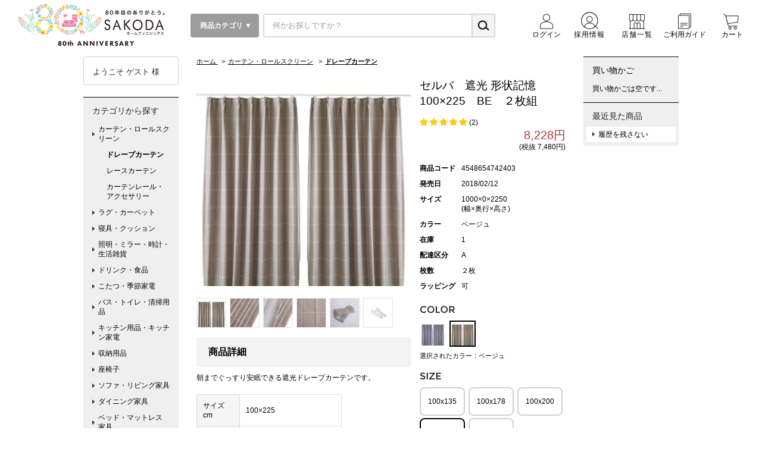

--- FILE ---
content_type: text/html; charset=utf-8
request_url: https://www.sakoda.co.jp/shop/g/g4548654742403/
body_size: 81873
content:
<!DOCTYPE HTML PUBLIC "-//W3C//DTD HTML 4.01 Transitional//EN"
    "http://www.w3.org/TR/html4/loose.dtd">
<html lang="ja" >
<head>
<meta http-equiv="Content-Type" content="text/html; charset=UTF-8">
<title>セルバ　遮光 形状記憶　100&#215;225　BE　２枚組(100x225　ベージュ): カーテン・ロールスクリーン</title>
<link rel="canonical" href="https://www.sakoda.co.jp/shop/g/g4548654742403/">


<meta name="description" content="セルバ　遮光 形状記憶　100&#215;225　BE　２枚組(100x225　ベージュ)SAKODA サコダは、リビング・ダイニング・ベッドルームの家具を北欧、モダンなどコーディネートで選べます。照明・カーテン・カーペットなど暮らしの道具がおしゃれに全て揃うインテリアショップです。">
<meta name="keywords" content="100x225,ベージュ,0,100&#215;225,1000,100X225,10988,2250,２枚組,4548654742403,BE,カーテン,カーテン・ブラインド,セルバ,ドレープカーテン,ベージュ,形状記憶,遮光">

<!-- Google Tag Manager -->
<script>(function(w,d,s,l,i){w[l]=w[l]||[];w[l].push({'gtm.start':
new Date().getTime(),event:'gtm.js'});var f=d.getElementsByTagName(s)[0],
j=d.createElement(s),dl=l!='dataLayer'?'&l='+l:'';j.async=true;j.src=
'https://www.googletagmanager.com/gtm.js?id='+i+dl;f.parentNode.insertBefore(j,f);
})(window,document,'script','dataLayer','GTM-KXRPCSV');</script>

<script>(function(w,d,s,l,i){w[l]=w[l]||[];w[l].push({'gtm.start':
new Date().getTime(),event:'gtm.js'});var f=d.getElementsByTagName(s)[0],
j=d.createElement(s),dl=l!='dataLayer'?'&l='+l:'';j.async=true;j.src=
'https://www.googletagmanager.com/gtm.js?id='+i+dl;f.parentNode.insertBefore(j,f);
})(window,document,'script','dataLayer','GTM-5QJKQLZ');</script>

<script>
	if (/ipad/i.test(navigator.userAgent)) {
		document.write('<meta name="viewport" content="width=1300">');
	} else {
		document.write('<meta name="viewport" content="width=device-width, initial-scale=1">');
	}
</script>

<!-- Global site tag (gtag.js) - Google Analytics -->
<script async src="https://www.googletagmanager.com/gtag/js?id=G-57TF92LKFT"></script>
<script>
  const tracking_code = "G-57TF92LKFT";
  window.dataLayer = window.dataLayer || [];
  function gtag(){dataLayer.push(arguments);}
  gtag('js', new Date());
  gtag('config', tracking_code, { send_page_view: false });

window.onload = function(){
  var mailDom = document.getElementsByName('uid');
  var pwdDom = document.getElementsByName('pwd');
  var certDom = document.getElementsByName('cert_key');

  if(!((mailDom.length > 0 && pwdDom.length > 0) || certDom.length > 0)) {
    gtag('config', tracking_code);
  }
};
</script>

<!-- End Google Tag Manager -->

<meta property="og:type" content="website">
<meta property="og:title" content="家具・インテリア | SAKODA（サコダ）公式通販">
<meta property="og:site_name" content="家具・インテリア | SAKODA（サコダ）公式通販">
<meta property="og:description" content="家具・インテリアの公式通販サイト。SAKODA（サコダ）はリビング・ダイニング・ベッドルームの家具を北欧・モダンなどコーディネートで選べます。照明・カーテン・カーペットなど暮らしの道具がおしゃれに全て揃うインテリアショップ・家具屋さんです。">
<meta property="og:url" content="https://www.sakoda.co.jp/shop/">
<meta property="og:image" content="http://www.sakoda.co.jp//img/ogp.png">

<meta http-equiv="content-style-type" content="text/css">
<link rel="stylesheet" type="text/css" href="/css/style.css?20220601" media="all">
<link rel="stylesheet" type="text/css" href="/css/display_switch.css" />
<link rel="stylesheet" type="text/css" href="/css/add_style.css?20240409" />
<link rel="stylesheet" type="text/css" href="/css/add_style_sakoda.css?ver=20210408" />
<link rel="stylesheet" type="text/css" href="/css/add_style3.css?20210406" />
<meta http-equiv="content-script-type" content="text/javascript">
<script language="JavaScript" type="text/javascript" src="/lib/jquery.js"></script>
<script language="JavaScript" type="text/javascript" src="/lib/jquery-ui.js"></script>
<script language="JavaScript" type="text/javascript" src="/lib/jquery.balloon.js"></script>
<script language="JavaScript" type="text/javascript" src="/lib/goods/jquery.tile.min.js"></script>
<script language="JavaScript" type="text/javascript" src="/js/common.js"></script>
<script language="JavaScript" type="text/javascript" src="/js/search_suggest.js"></script>
<script language="JavaScript" type="text/javascript" src="/js/slick.min.js"></script>
<script language="JavaScript" type="text/javascript" src="/js/masonry.pkgd.min.js"></script>
<script language="JavaScript" type="text/javascript" src="/js/imagesloaded.pkgd.min.js"></script>
<script language="JavaScript" type="text/javascript" src="/js/add_script.js"></script>

<link rel="SHORTCUT ICON" href="../../favicon.ico">
<link rel="apple-touch-icon" href="/img/apple-touch-icon.png">
<!-- etm meta -->
<meta property="etm:device" content="desktop" />
<meta property="etm:page_type" content="goods" />
<meta property="etm:cart_item" content="[]" />
<meta property="etm:attr" content="" />
<meta property="etm:goods_detail" content="{&quot;goods&quot;:&quot;4548654742403&quot;,&quot;category&quot;:&quot;1001&quot;,&quot;name&quot;:&quot;セルバ　遮光 形状記憶　100&#215;225　BE　２枚組&quot;,&quot;variation_name1&quot;:&quot;100x225&quot;,&quot;variation_name2&quot;:&quot;ベージュ&quot;,&quot;item_code&quot;:&quot;10988&quot;,&quot;backorder_fg&quot;:&quot;0&quot;,&quot;s_dt&quot;:&quot;&quot;,&quot;f_dt&quot;:&quot;&quot;,&quot;release_dt&quot;:&quot;2018/02/12 0:00:00&quot;,&quot;regular&quot;:&quot;0&quot;,&quot;set_fg&quot;:&quot;0&quot;,&quot;stock_status&quot;:&quot;&quot;,&quot;price&quot;:&quot;8228&quot;,&quot;sale_fg&quot;:&quot;false&quot;}" />
<meta property="etm:goods_keyword" content="[{&quot;goods&quot;:&quot;4548654742403&quot;,&quot;stock&quot;:&quot;0&quot;},{&quot;goods&quot;:&quot;4548654742403&quot;,&quot;stock&quot;:&quot;100&#215;225&quot;},{&quot;goods&quot;:&quot;4548654742403&quot;,&quot;stock&quot;:&quot;1000&quot;},{&quot;goods&quot;:&quot;4548654742403&quot;,&quot;stock&quot;:&quot;100X225&quot;},{&quot;goods&quot;:&quot;4548654742403&quot;,&quot;stock&quot;:&quot;10988&quot;},{&quot;goods&quot;:&quot;4548654742403&quot;,&quot;stock&quot;:&quot;2250&quot;},{&quot;goods&quot;:&quot;4548654742403&quot;,&quot;stock&quot;:&quot;２枚組&quot;},{&quot;goods&quot;:&quot;4548654742403&quot;,&quot;stock&quot;:&quot;4548654742403&quot;},{&quot;goods&quot;:&quot;4548654742403&quot;,&quot;stock&quot;:&quot;BE&quot;},{&quot;goods&quot;:&quot;4548654742403&quot;,&quot;stock&quot;:&quot;カーテン&quot;},{&quot;goods&quot;:&quot;4548654742403&quot;,&quot;stock&quot;:&quot;カーテン・ブラインド&quot;},{&quot;goods&quot;:&quot;4548654742403&quot;,&quot;stock&quot;:&quot;セルバ&quot;},{&quot;goods&quot;:&quot;4548654742403&quot;,&quot;stock&quot;:&quot;ドレープカーテン&quot;},{&quot;goods&quot;:&quot;4548654742403&quot;,&quot;stock&quot;:&quot;ベージュ&quot;},{&quot;goods&quot;:&quot;4548654742403&quot;,&quot;stock&quot;:&quot;形状記憶&quot;},{&quot;goods&quot;:&quot;4548654742403&quot;,&quot;stock&quot;:&quot;遮光&quot;}]" />
<meta property="etm:goods_event" content="[{&quot;event&quot;:&quot;21072301&quot;,&quot;name&quot;:&quot;【暮らす】夏に選びたい！カーテンのポイント&quot;,&quot;goods&quot;:&quot;4548654742403&quot;}]" />
<meta property="etm:goods_genre" content="[]" />

<script src="https://cdnjs.cloudflare.com/ajax/libs/picturefill/3.0.3/picturefill.js" async></script>

<!-- 
<!-- カウントダウンタイマーの設定 ここから 
<script>
	function CountdownTimer(elm, tl, mes) {
	  this.initialize.apply(this, arguments);
	}
	CountdownTimer.prototype = {
	  initialize: function (elm, tl, mes) {
	    this.elem = document.getElementById(elm);
	    this.tl = tl;
	    this.mes = mes;
	  },
	  countDown: function () {
	    var timer = '';
	    var today = new Date();
	    var day = Math.floor((this.tl - today) / (24 * 60 * 60 * 1000));
	    var hour = Math.floor((day * 24) + ((this.tl - today) % (24 * 60 * 60 * 1000)) / (60 * 60 * 1000));
	    //var hour = Math.floor(((this.tl - today) % (24 * 60 * 60 * 1000)) / (60 * 60 * 1000));
	    var min = Math.floor(((this.tl - today) % (24 * 60 * 60 * 1000)) / (60 * 1000)) % 60;
	    var sec = Math.floor(((this.tl - today) % (24 * 60 * 60 * 1000)) / 1000) % 60 % 60;
	    var milli = Math.floor(((this.tl - today) % (24 * 60 * 60 * 1000)) / 10) % 100;
	    var me = this;

	    if ((this.tl - today) > 0) {
	      //if (day) timer += '<span class="cdt_num">' + day + '</span><small>日</small>';
	      if (hour) timer += '<span class="cdt_num">' + hour + '</span><small>時間</small>';
	      timer += '<span class="cdt_num">' + this.addZero(min) + '</span><small>分</small><span class="cdt_num">' + this.addZero(sec) + '</span><small>秒</span>';
	      this.elem.innerHTML = timer;
	      tid = setTimeout(function () {
	        me.countDown();
	      }, 10);
	    } else {
	      this.elem.innerHTML = this.mes;
	      document.getElementById("ms").innerHTML = "";
	      return;
	    }
	  },
	  addZero: function (num) {
	    return ('0' + num).slice(-2);
	  }
	}

	// ▼ 開始＆終了日時の指定と日付の判別
	function CDT() {
	  var myD = Date.now();
	  var start = new Date('2025-10-29T12:00+09:00'); // 開始日時の指定
	  var myS = start.getTime();
	  var end = new Date('2025-10-31T12:00+09:00'); // 終了日時の指定
	  var myE = end.getTime();

	  // 今日が開始日前か期間中か終了日後かの判別
	  if (myS <= myD && myE >= myD) {
	    var text = '<span><font class="cdt_color" size=3rem>終了まで</font></span>';
	    var tl = end;
	  } // 期間中
	  else if (myS > myD) {
	    var text = '<span><font class="cdt_color" size=3rem>開催まで</font></span>';
	    var tl = start;
	  } // 開始日前
	  else {
	    var text = "";
	  } // 終了日後

	  var timer = new CountdownTimer('cdt_date', tl, '<small><font class="cdt_color">終了しました</font></small>'); // 終了日後のテキスト
	  timer.countDown();
	  target = document.getElementById("cdt_txt");
	  target.innerHTML = text;
	}
	jQuery(function($) {
		CDT();
	});
</script>

<style scoped>
.top_bnr {
	width: 100%;
	text-align: center;
	background: #D2691E;
}
.cdt_bnr {
	width: 100%;
	font-weight: bold;
	color: #000;
	background-color: #ffff00;
	padding: 6px 0px;	
}
.cdt_color {
	color: #000;
}
.cdt {
  display: -ms-flexbox;
  display: flex;
  -ms-flex-align: center;
  align-items: center;
  -ms-flex-pack: center;
  justify-content: center;
  margin: 0 auto;
}
.cdt_date {
  font-size: 16rem;
}
.cdt_txt span {
  display: block;
  line-height: 1;
  color: #FFF015;
  padding: 0 .4em;
  padding-top: 3px !important;
}
.cdt_num {
  background-color: #ffffff;
  font-size: 18px;
  line-height: 1.4;
  padding: 1px 6px !important;
  margin: 5px;
  border-radius: 3px;
}
</style>
<!-- カウントダウンタイマーの設定 ここまで -->

<!-- オンラインストア限定セール
<div class="top_bnr">
	<a href="/shop/e/e20251024/">
		<img style="height:42px" src="/img/pc/topics/2025/online_sale/1029/bnr_pc.jpg" alt="オンラインストア限定セール">
	</a> -->
	<!-- カウントダウンタイマー
	<div class="cdt_bnr">
		<div class="cdt">
			<span class="cdt_txt" id="cdt_txt" style="font-size:16px"></span>
			<span class="cdt_date" id="cdt_date" style="font-size:17px"></span>
		</div>
	</div> 
</div>
-->

<!-- ブラックフライデー 
<div class="top_bnr" style="background:#000;padding:10px 0 6px;font-size:15px">
	<a href="/shop/pages/black_friday2025.aspx">
		<p class="bold" style="color:#e4c05f;text-decoration:underline !important;">SAKODAブラックフライデー大開催中！【12/1(月)まで】</p>
	</a>
</div>-->
<script type="text/javascript" src="/js/goods_ajax_cart.js"></script>

<script type="text/javascript" src="/js/goods_ajax_quickview.js"></script>
<link rel="stylesheet" type="text/css" href="/css/core.css">
<link rel="stylesheet" type="text/css" href="/css/skin.css">



</head>
<body class="u-index">



<div class="wrapper_">
	
	
			
<!-- Google Tag Manager (noscript) -->
<noscript><iframe src="https://www.googletagmanager.com/ns.html?id=GTM-KXRPCSV"
height="0" width="0" style="display:none;visibility:hidden"></iframe></noscript>

<noscript><iframe src="https://www.googletagmanager.com/ns.html?id=GTM-5QJKQLZ"
height="0" width="0" style="display:none;visibility:hidden"></iframe></noscript>
<!-- End Google Tag Manager (noscript) -->

<p class="page_top" style="right:5px;bottom:10px;position:fixed;">
	<a href="#"><img src="/img/upload/index/btn-top.png" alt="TOP"  width="40px" height="40px"/></a>
</p>
<script>
	jQuery(function($) {
	    var topBtn = $('.page_top');    
	    topBtn.hide();
	    $(window).scroll(function () {
	        if ($(this).scrollTop() > 50) {
	            topBtn.fadeIn();
	        } else {
	            topBtn.fadeOut();
	        }
	    });
	    topBtn.click(function () {
	        $('body,html').animate({
	            scrollTop: 0
	        }, 500);
	        return false;
	    });
	});
</script>

<!--
<a href="/shop/e/e20230801/">
	<div style="background-color:#e8451c;text-align:center">
		<img height="42px" src="/img/pc/topics/2023/super_summer_sale/2nd/summer_toppage_bnr_pc.png" alt="super summer sale">
	</div>
</a>

<a href="/shop/e/e20231101/">
	<div style="width:100%;text-align:center;white-space:nowrap;margin:0px;padding:10px 0px 5px; background-color: #c90006; color:#fff;position:fixed;z-index:9999">
		<span style="font-size:16px">11/29(水)まで　SAKODAアプリマイル</span><span style="font-size:26px">２</span><span style="font-size:16px">倍!!</span>
	</div>
</a>
<div style="margin:0;padding:9px">　</div></a>
-->

<div id="header" class="header mb10">

	<div class="header__inner">

		<!--<h1 class="site-name"><a href="/shop/"><img alt="SAKODAホームファニシングス | 家具・インテリア 公式通販サイト" src="/img/usr/common/sitelogo.png"></a></h1>-->
		<h1 class="site-name" style="height:47px"><a href="/shop/"><img style="width:250px;margin-top:-22px" alt="SAKODAホームファニシングス | 家具・インテリア 公式通販サイト" src="/img/pc/topics/2025/80th/site_logo.png"></a></h1>
		
		<div class="customer-nav--search">
			<div class="customer-nav__element">
			  <a>
				  <p class="header-nav__category header-nav__button">
				  	<button>&nbsp;商品カテゴリ ▼</button>
				  </p>
			  </a>
			</div>
			
			<div id="header_search_box">
			     <form name="frmSearch" method="get" action="/shop/goods/search.aspx">
			        <input type="hidden" value="x" name="search">
			        <input type="text" value="何かお探しですか？" onblur="if(this.value == ''){this.value=this.title}" onfocus="if(this.value == this.title){this.value=''}" size="8" tabindex="1" id="keyword" title="何かお探しですか？" class="keyword_ withSuggestSearch_" name="keyword" data-suggest-submit="on" autocomplete="off">
			        <input type="image" width="40px" tabindex="1" name="image" alt="検索" src="/img/usr/common/go.png?20210622" onclick="if(jQuery('#keyword').val() == jQuery('#keyword').attr('title')){jQuery('#keyword').val('')}">
			      </form>
			</div>
		</div>

		<ul class="customer-nav">
			<li class="customer-nav__element customer-nav__element--login" style="width:65px"> <a href="/shop/customer/menu.aspx"> <span class="customer-nav__title">ログイン</span> </a> </li>
			<li class="customer-nav__element customer-nav__element--recruit"> <a href="/shop/pages/recruit.aspx"> <span class="customer-nav__title">採用情報</span> </a> </li>
			<li class="customer-nav__element customer-nav__element--store"> <a href="/shop/pages/shoplist.aspx"> <span class="customer-nav__title">店舗一覧</span> </a> </li>
			<li class="customer-nav__element customer-nav__element--support"> <a href="/shop/pages/guide.aspx"> <span class="customer-nav__title">ご利用ガイド</span> </a> </li>
			<li class="customer-nav__element customer-nav__element--cart"> <a href="/shop/cart/cart.aspx"> <span class="customer-nav__title">カート</span> </a> </li>
		</ul>
	</div>
</div>

			
				<div class="global-nav" style="margin-top:-20px">
	<div class="global-nav__inner">
		<ul class="global-nav__body">
			<li> <a href="https://www.sakoda.co.jp/shop/r/r60/"> <span class="global-nav__element-ph"><img width="42px" src="/img/upload/header/category/img-nav-sale.jpg" alt="SALE"></span> <span class="global-nav__element-title">SALE</span> </a>
			<li> <a href="https://www.sakoda.co.jp/shop/c/c21/"> <span class="global-nav__element-ph"><img width="42px" src="/img/upload/header/category/img-nav-living.jpg" alt="ソファ・リビング家具"></span> <span class="global-nav__element-title">ソファ・リビング家具</span> </a>
			<li> <a href="https://www.sakoda.co.jp/shop/c/c22/"> <span class="global-nav__element-ph"><img width="42px" src="/img/upload/header/category/img-nav-dining.jpg" alt="ダイニング家具"></span> <span class="global-nav__element-title">ダイニング家具</span> </a></li>
			<li> <a href="https://www.sakoda.co.jp/shop/c/c23/"> <span class="global-nav__element-ph"><img width="42px" src="/img/upload/header/category/img-nav-mat.jpg" alt="ベッド・マットレス"></span> <span class="global-nav__element-title">ベッド・マットレス</span> </a></li>
			<li> <a href="https://www.sakoda.co.jp/shop/c/c03/"> <span class="global-nav__element-ph"><img width="42px" src="/img/upload/header/category/img-nav-bed.jpg" alt="寝具・クッション"></span> <span class="global-nav__element-title">寝具・クッション</span> </a></li>
			<li> <a href="https://www.sakoda.co.jp/shop/c/c06/"> <span class="global-nav__element-ph"><img width="42px" src="/img/upload/header/category/img-nav-elec.jpg" alt="こたつ・季節家電"></span> <span class="global-nav__element-title">こたつ・季節家電</span> </a>
			<!--<li> <a href="https://www.sakoda.co.jp/shop/c/c06/"> <span class="global-nav__element-ph"><img width="42px" src="/img/upload/header/category/img-nav-garden.jpg" alt="ガーデン用品・季節家電"></span> <span class="global-nav__element-title">ガーデン用品・季節家電</span> </a></li>-->
			<li> <a href="https://www.sakoda.co.jp/shop/c/c24/"> <span class="global-nav__element-ph"><img width="42px" src="/img/upload/header/category/img-nav-storage02.jpg" alt="収納家具"></span> <span class="global-nav__element-title">収納家具・ドレッサー</span> </a>
			<li> <a href="https://www.sakoda.co.jp/shop/c/c09/"> <span class="global-nav__element-ph"><img width="42px" src="/img/upload/header/category/img-nav-storage.jpg" alt="収納用品"></span> <span class="global-nav__element-title">収納用品</span> </a></li>
			<li> <a href="https://www.sakoda.co.jp/shop/c/c08/"> <span class="global-nav__element-ph"><img width="42px" src="/img/upload/header/category/img-nav-kitchen.jpg" alt="キッチン・食器・キッチン家電"></span> <span class="global-nav__element-title">キッチン用品・キッチン家電</span> </a></li>
			<li> <a href="https://www.sakoda.co.jp/shop/c/c07/"> <span class="global-nav__element-ph"><img width="42px" src="/img/upload/header/category/img-nav-bath.jpg" alt="バス・トイレ・清掃用品"></span> <span class="global-nav__element-title">バス・トイレ・清掃用品</span> </a></li>
			<li> <a href="https://www.sakoda.co.jp/shop/c/c01/"> <span class="global-nav__element-ph"><img width="42px" src="/img/upload/header/category/img-nav-curtain.jpg" alt="カーテン・ロールスクリーン"></span> <span class="global-nav__element-title">カーテン・ロールスクリーン</span> </a></li>
			<li> <a href="https://www.sakoda.co.jp/shop/c/c02/"> <span class="global-nav__element-ph"><img width="42px" src="/img/upload/header/category/img-nav-carpet.jpg" alt="ラグ・カーペット"></span> <span class="global-nav__element-title">ラグ・カーペット</span> </a></li>
			<li> <a href="https://www.sakoda.co.jp/shop/c/c25/"> <span class="global-nav__element-ph"><img width="42px" src="/img/upload/header/category/img-nav-desk.jpg" alt="学習机・キッズ用品"></span> <span class="global-nav__element-title">学習机・キッズ用品</span> </a></li>
			<li> <a href="https://www.sakoda.co.jp/shop/c/c10073/"> <span class="global-nav__element-ph"><img width="42px" src="/img/upload/header/category/img-nav-office.jpg" alt="オフィス家具"></span> <span class="global-nav__element-title">オフィス家具</span> </a>
			<li> <a href="https://www.sakoda.co.jp/shop/c/c10/"> <span class="global-nav__element-ph"><img width="42px" src="/img/upload/header/category/img-nav-chair.jpg" alt="座椅子"></span> <span class="global-nav__element-title">座椅子</span> </a></li>
			<li> <a href="https://www.sakoda.co.jp/shop/c/c04/"> <span class="global-nav__element-ph"><img width="42px" src="/img/upload/header/category/img-nav-mirror.jpg" alt="照明・ミラー・時計・生活雑貨"></span> <span class="global-nav__element-title">照明・ミラー・時計・生活雑貨</span> </a></li>
			<li> <a href="https://www.sakoda.co.jp/shop/c/c05/"> <span class="global-nav__element-ph"><img width="42px" src="/img/upload/header/category/img-nav-drink.jpg" alt="ドリンク・食品"></span> <span class="global-nav__element-title">ドリンク・食品</span> </a></li>
			<li> shop in shop<br><a href="https://www.sakoda.co.jp/shop/c/c26/"> <span class="global-nav__element-ph"><img src="/img/upload/header/img-nav-inliving2.jpg" alt="インリビング" height="40px"></span></a></li>
		</ul>
	</div>
</div>

			
	
	
<div class="container_">
<div class="contents_">

<div class="mainframe_">

<script>
	jQuery(function($) {
		/* 予約商品のボタンを「予約注文する」に変更 */
	    var pathname = $('.icon1_').children('img').attr('src');
		if( typeof pathname !== 'undefined' && pathname !== false ){
		    var result = pathname.includes('00000004');
	    	if (result) {
				$('.btn_cart_l_').attr('src', '/img/sys/button/cart_reserve.gif');
			}
		}
		
		/* 配達区分「D」のとき、購入フローを表示 */
		var kbn = document.getElementById('spec_delivery_class').textContent;
		if ( kbn.match(/D/)) {
			var goodsproductdetail = document.getElementsByClassName('goodsproductdetail_')[0];
			goodsproductdetail.innerHTML = goodsproductdetail.innerHTML + '<div class="c-template__content" style="width:100%;padding:0px"><div class="image"><img src="/img/pc/guide/flow_pc.png" alt="店舗在庫"></div></div>';
		} else {
			/* 店舗在庫のボタン移動 */
			var obj = document.getElementById('display_store_stock');
			if( typeof obj !== 'undefined' && obj !== false && obj !== null && obj !==""){
				obj.id = "display_store_stock2"; /* 元画像のID変更 */
				var option_buttons = document.getElementsByClassName('option_buttons_');
				option_buttons[0].innerHTML = "<li><input type='image' id='display_store_stock' src='/img/sys/button/shopstock.png'></li>" + option_buttons[0].innerHTML;
			}
		}
		
		/* 店舗別在庫情報の編集 */
		var obj2 = document.getElementById('StoreStocdList');
		if( typeof obj2 !== 'undefined' && obj2 !== false && obj !== null && obj2 !==""){
			obj2.innerHTML = obj2.innerHTML.replace("<p><small>※表示されている在庫は、前日時点の情報になります。</small></p>", "");
			obj2.innerHTML = obj2.innerHTML.replace("<p><small>※在庫ありの表示でも売り切れの場合がありますので、<br>", "");
			obj2.innerHTML = obj2.innerHTML.replace("　詳しくはご利用店舗に直接お問い合わせください。", "");
			obj2.innerHTML = obj2.innerHTML.replace("<p><small>※セール対象商品、及びセール開催中は在庫状況の変化が早いため、<br>", "");
			obj2.innerHTML = obj2.innerHTML.replace("　在庫ありの表示でも売り切れの場合がございます。", "");
			obj2.innerHTML = obj2.innerHTML.replace("<p><small>※セール開催時期の関係で、店舗により、販売価格が異なる場合がございます。</small></p>", "");
			obj2.innerHTML = obj2.innerHTML.replace("<table>", "<table style='margin-top: -20px'");
			obj2.innerHTML = obj2.innerHTML + "<br><p><small>※表示されている在庫は、前日時点の情報になります。</small><br>";
			obj2.innerHTML = obj2.innerHTML + "<small>※在庫ありの表示でも売り切れの場合がございます。</small><br>";
			obj2.innerHTML = obj2.innerHTML + "<small>※セール開催時期の関係で、店舗により販売価格が異なる場合がございます。</small></p>";
		}
	});
</script>

<style>
    .top_comment_ img {
        width: 53px;
    }
    
	/* 店舗在庫のボタン移動 */
	.shop_stock_button_ {
		display: none;
	}
	.option_buttons_ #display_store_stock {
	    max-width: 98%;
	    max-height: none;
	    width: auto;
		margin-top: -10px;
	    margin-bottom: 15px;
	}

	/* カラーBOXの枠拡大 */
	div.cartbox_ div.colors_ div.color2_ {
		width: 40px;
	    height: 40px;
    }

	/* サイズBOXの枠拡大 */
	div.cartbox_ div.sizes_ div.size_ {
		width: 62px;
		height: 40px;
	}

	.formlist_ td {
    	border: 1px dotted #CCC;
	}
</style>

<div class="navitopicpath_">
<ul id="bread-crumb-list">
<li itemscope itemtype="http://data-vocabulary.org/Breadcrumb">
  <a href="https://www.sakoda.co.jp/shop/" itemprop="url" class="topicpath_home_">
    <span itemprop="title">ホーム</span>
  </a>
</li>
<li itemscope itemtype="http://data-vocabulary.org/Breadcrumb" itemprop="child">
&gt;<a href="/shop/c/c01/" itemprop="url"><span itemprop="title">カーテン・ロールスクリーン</span></a>
</li>
<li itemscope itemtype="http://data-vocabulary.org/Breadcrumb" itemprop="child">
&gt;<a href="/shop/c/c01001/" itemprop="url"><span itemprop="title"><strong>ドレープカーテン</strong></span></a>
</li>

</ul>
<br>

</div><div class="clear_"></div>



<input type="hidden" value="0000000087822" id="hidden_variation_group">
<input type="hidden" value="0" id="variation_design_type">
<input type="hidden" value="4548654742403" id="hidden_goods">
<script language="JavaScript" type="text/javascript" src="/js/goods_change_image.js"></script>
<script type="text/javascript">
jQuery(document).ready(function() {
	// 画像切替
	initChangeImage()

	if (jQuery("#StoreStocdList").length > 0) {
		dialogCenter();
		jQuery("#display_store_stock").on("click",function(){
		dialogCenter();
			jQuery("#StoreStocdList, #StoreStockMask").show();
		});
		jQuery("#StoreStockMask, .StoreStocdClose").on("click",function(){
			jQuery("#StoreStocdList, #StoreStockMask").hide();
		});
	}
	
	function dialogCenter(){
		var top = (window.innerHeight - jQuery("#StoreStocdList").height()) / 2 ;
		top = top + parseInt(jQuery(window).scrollTop());
		jQuery("#StoreStocdList").css("top", top + "px");
    }
    jQuery("#add_cart_modal").on("click",function(){
			jQuery("#frm").submit();
	});

	if (jQuery("#StoreStocdList").length > 0) {
		dialogCenter();
		jQuery("#display_store_stock").on("click",function(){
		dialogCenter();
			jQuery("#StoreStocdList, #StoreStockMask").show();
		});
		jQuery("#StoreStockMask, .StoreStocdClose").on("click",function(){
			jQuery("#StoreStocdList, #StoreStockMask").hide();
		});
	}
});
</script>
<div class="goodsproductdetail_">
	<div class="goodsimg_" id="gallery">
		<div class="img_L_" id="large_image">
				
				<a href="https://ps02.sdk-web.com/AttachFile_Goods/o-4548654742403-01.jpg" class="info" name="4548654742403" title="セルバ　遮光 形状記憶　100&#215;225　BE　２枚組">
				
				<img src="https://ps02.sdk-web.com/AttachFile_Goods/o-4548654742403-01.jpg" alt="セルバ　遮光 形状記憶　100&#215;225　BE　２枚組" class="src_l_">
				</a>
				
				
				
		</div>
				

				
				<div id="gallery">
					<div class="etc_goodsimg_">
						<div class="etc_goodsimg_line_">
							
							<div id="change_imagel" class="etc_goodsimg_item_">
								<a href="https://ps02.sdk-web.com/AttachFile_Goods/o-4548654742403-01.jpg" class="info" name="4548654742403" title="セルバ　遮光 形状記憶　100&#215;225　BE　２枚組">
									<img src="https://ps02.sdk-web.com/AttachFile_Goods/o-4548654742403-01.jpg" alt="セルバ　遮光 形状記憶　100&#215;225　BE　２枚組" >
								</a>
								
							</div>
							
							
							<div id="change_image1" class="etc_goodsimg_item_">
								<a href="https://ps02.sdk-web.com/AttachFile_Goods/o-4548654742403-02.jpg" class="info" name="4548654742403" title="セルバ　遮光 形状記憶　100&#215;225　BE　２枚組">
									<img src="https://ps02.sdk-web.com/AttachFile_Goods/o-4548654742403-02.jpg" alt="セルバ　遮光 形状記憶　100&#215;225　BE　２枚組" >
								</a>
								
							</div>
							
							
							<div id="change_image2" class="etc_goodsimg_item_">
								<a href="https://ps02.sdk-web.com/AttachFile_Goods/o-4548654742403-03.jpg" class="info" name="4548654742403" title="セルバ　遮光 形状記憶　100&#215;225　BE　２枚組">
									<img src="https://ps02.sdk-web.com/AttachFile_Goods/o-4548654742403-03.jpg" alt="セルバ　遮光 形状記憶　100&#215;225　BE　２枚組" >
								</a>
								
							</div>
							
							
							<div id="change_image3" class="etc_goodsimg_item_">
								<a href="https://ps02.sdk-web.com/AttachFile_Goods/o-4548654742403-05.jpg" class="info" name="4548654742403" title="セルバ　遮光 形状記憶　100&#215;225　BE　２枚組">
									<img src="https://ps02.sdk-web.com/AttachFile_Goods/o-4548654742403-05.jpg" alt="セルバ　遮光 形状記憶　100&#215;225　BE　２枚組" >
								</a>
								
							</div>
							
							
							<div id="change_image4" class="etc_goodsimg_item_">
								<a href="https://ps02.sdk-web.com/AttachFile_Goods/o-4548654742403-06.jpg" class="info" name="4548654742403" title="セルバ　遮光 形状記憶　100&#215;225　BE　２枚組">
									<img src="https://ps02.sdk-web.com/AttachFile_Goods/o-4548654742403-06.jpg" alt="セルバ　遮光 形状記憶　100&#215;225　BE　２枚組" >
								</a>
								
							</div>
							
							
							<div id="change_image5" class="etc_goodsimg_item_">
								<a href="https://ps02.sdk-web.com/AttachFile_Goods/o-4548654742403-07.jpg" class="info" name="4548654742403" title="セルバ　遮光 形状記憶　100&#215;225　BE　２枚組">
									<img src="https://ps02.sdk-web.com/AttachFile_Goods/o-4548654742403-07.jpg" alt="セルバ　遮光 形状記憶　100&#215;225　BE　２枚組" >
								</a>
								
							</div>
							
							
							
							
							
						</div>
					</div>
				</div>
				

				
				
				
				
				
				<div class="goodscomment3_">
					
					<h2 class="goodsttl_">商品詳細</h2>
					
					朝までぐっすり安眠できる遮光ドレープカーテンです。
				</div>
				
				
				<div class="goodscomment4_">
					
					<table border="1" cellspacing="0" cellpadding="0">
						
						<tr>
							<th class="spec_table_caption">サイズcm</th>
							<td class="spec_table_data">100&#215;225</td>
						</tr>
						
						<tr>
							<th class="spec_table_caption">素材</th>
							<td class="spec_table_data">ポリエステル</td>
						</tr>
						
						<tr>
							<th class="spec_table_caption">仕様</th>
							<td class="spec_table_data">遮光、形状記憶</td>
						</tr>
						
					</table>
				</div>
				
				
		</div>
		<div class="goodsspec_">
			
			<div class="icon_">
				
				
				
				
				
				
			</div>
			<div class="top_comment_" id="spec_goods_comment">
				
				
				
				
			</div>
			<h2 class="goods_name_">セルバ　遮光 形状記憶　100&#215;225　BE　２枚組</h2>
			
			<span class="reviewdetail" style="cursor:pointer;"><img class="score_starimg_" src="/img/usr/user_review/star5.0.png" alt="5点" style="height:14px;vertical-align:top;"> (2)</span>
			
			
			<h2 class="goods_price_">
				
				<span class="goods_detail_price_">
				 8,228円
				</span>
				
					
						<br><span class="goods_detail_price_small_">(税抜 7,480円)</span>
					
				
				
			</h2>
			
			<table class="formdetail_ goodsspec_">
				<tr>
					<th>商品コード</th>
					<td id="spec_goods">4548654742403</td>
				</tr>
				
				<tr>
					<th>発売日</th>
					<td id="spec_release_dt">2018/02/12</td>
				</tr>
				
				
				
				
				<tr>
					<th>サイズ</th>
					<td id="spec_variation_name1">1000×0×2250<br>(幅×奥行×高さ)</td>
				</tr>
				
				
				<tr>
					<th>カラー</th>
					<td id="spec_variation_name2">ベージュ</td>
				</tr>
				
				
				
				
				
				
				<tr>
					<th>在庫</th>
					
						<td id="spec_stock_msg">1<span class="shop_stock_button_"><input type="image" id="display_store_stock" src="/img/sys/button/shopstock.gif" alt="店舗在庫"></span></td>
					
				</tr>
				
				<tr>
					<th>配達区分</th>
					<td id="spec_delivery_class">A</td>
				</tr>
				
					
						<tr>
							<th>枚数</th>
							<td>２枚</td>
						</tr>
					
				
					
						<tr>
							<th>ラッピング</th>
							<td>可</td>
						</tr>
					
				
			</table>
			<div id="StoreStocdList">
   <div>
       <h3><b>【店舗別在庫情報】</b></h3>
	   <h2 class="goods_name_">セルバ　遮光 形状記憶　100&#215;225　BE　２枚組</h2>
		   <div class="goods_stock_left">
		   <img src="https://ps02.sdk-web.com/AttachFile_Goods/o-4548654742403-01.jpg" alt="セルバ　遮光 形状記憶　100&#215;225　BE　２枚組" class="src_l_" width="100%" height="100%">
		   </div>
		   <div class="goods_stock_right">
		   
					<h2 class="goods_price_">
						
						<span class="goods_detail_price_">
						 8,228円
						</span>
						
							
								<br><span class="goods_detail_price_small_">(税抜 7,480円)</span>
							
						
						
					</h2>
			
		  
			  
			  <div class="righttext_"><input class="btn_cart_l_" id="add_cart_modal" type="image" src="/img/sys/button/cart_s.gif" alt="買い物かごへ入れる" /></div>
			  
		  
		  </div><br/><br/><br/>
		  <div style="display:inline-block;">
		    <p><small>※表示されている在庫は、前日時点の情報になります。</small></p>
			<p><small>※在庫ありの表示でも売り切れの場合がありますので、<br/>
			   　詳しくはご利用店舗に直接お問い合わせください。</small></p>
			<p><small>※セール対象商品、及びセール開催中は在庫状況の変化が早いため、<br/>
               　在庫ありの表示でも売り切れの場合がございます。</small></p>
			<p><small>※セール開催時期の関係で、店舗により、販売価格が異なる場合がございます。</small></p>
		  </div>
	  <h3 class="heading-s"  />
  </div>
   <div>
  <table>
    <tr>
      <th>店舗名</th>
      <th>在庫状況</th>
    </tr>
    
    <tr>
      <td class="store_name" >
      
      <a href="/shop/pages/shop_odo.aspx" target="_blank">福岡 小戸公園前店</a>
      
      </td>
      <td class="stock_status" >○</td>
    </tr>
    
    <tr>
      <td class="store_name" >
      
      <a href="/shop/pages/shop_ooitashinkawa.aspx" target="_blank">大分 大分新川店</a>
      
      </td>
      <td class="stock_status" >○</td>
    </tr>
    
    <tr>
      <td class="store_name" >
      
      <a href="/shop/pages/shop_kumamoto.aspx" target="_blank">熊本 熊本店</a>
      
      </td>
      <td class="stock_status" >○</td>
    </tr>
    
    <tr>
      <td class="store_name" >
      
      <a href="/shop/pages/shop_yojiro.aspx" target="_blank">鹿児島 与次郎店</a>
      
      </td>
      <td class="stock_status" >○</td>
    </tr>
    
  </table>
  <p>○：在庫あり　△：残りわずか　&#215;：在庫なし</p>
  <div class="StoreStocdClose">×</div>
 </div>
</div>
<div id="StoreStockMask"></div>

			<script type="text/javascript">
jQuery(document).ready(function () {
	DescriptionToUserCenter();

	jQuery("#display_description_to_user_btn").on("click",function(){
		DescriptionToUserCenter();
		jQuery("#description_to_user, #description_to_user_mask").show();
	});

	jQuery("#description_to_user_mask, #description_to_user_close_btn").on("click",function(){
		jQuery("#description_to_user, #description_to_user_mask").hide();
	});

	function DescriptionToUserCenter(){
		var top = 40 + parseInt(jQuery(window).scrollTop());
		jQuery("#description_to_user").css("top", top + "px");
		var marginleft = jQuery("#description_to_user").outerWidth() / 2 * -1;
		jQuery("#description_to_user").css("margin-left", marginleft + "px");
    }
});

function changeMenu1() {
    document.getElementById("haiso").style.display = "";
    document.getElementById("flow").style.display = "none";
}

function changeMenu2() {
    document.getElementById("haiso").style.display = "none";
    document.getElementById("flow").style.display = "";
}

function changeArea() {
  if (document.getElementById("selbox")) {
    selboxValue = document.getElementById("selbox").value;
    if (selboxValue == "1") {
      document.getElementById("area1").style.display = "";
      document.getElementById("area2").style.display = "none";
      document.getElementById("area3").style.display = "none";
      document.getElementById("area4").style.display = "none";
      document.getElementById("area5").style.display = "none";
      document.getElementById("area6").style.display = "none";
      document.getElementById("area7").style.display = "none";
    } else if (selboxValue == "2") {
      document.getElementById("area1").style.display = "none";
      document.getElementById("area2").style.display = "";
      document.getElementById("area3").style.display = "none";
      document.getElementById("area4").style.display = "none";
      document.getElementById("area5").style.display = "none";
      document.getElementById("area6").style.display = "none";
      document.getElementById("area7").style.display = "none";
    } else if (selboxValue == "3") {
      document.getElementById("area1").style.display = "none";
      document.getElementById("area2").style.display = "none";
      document.getElementById("area3").style.display = "";
      document.getElementById("area4").style.display = "none";
      document.getElementById("area5").style.display = "none";
      document.getElementById("area6").style.display = "none";
      document.getElementById("area7").style.display = "none";
    } else if (selboxValue == "4") {
      document.getElementById("area1").style.display = "none";
      document.getElementById("area2").style.display = "none";
      document.getElementById("area3").style.display = "none";
      document.getElementById("area4").style.display = "";
      document.getElementById("area5").style.display = "none";
      document.getElementById("area6").style.display = "none";
      document.getElementById("area7").style.display = "none";
    } else if (selboxValue == "5") {
      document.getElementById("area1").style.display = "none";
      document.getElementById("area2").style.display = "none";
      document.getElementById("area3").style.display = "none";
      document.getElementById("area4").style.display = "none";
      document.getElementById("area5").style.display = "";
      document.getElementById("area6").style.display = "none";
      document.getElementById("area7").style.display = "none";
    } else if (selboxValue == "6") {
      document.getElementById("area1").style.display = "none";
      document.getElementById("area2").style.display = "none";
      document.getElementById("area3").style.display = "none";
      document.getElementById("area4").style.display = "none";
      document.getElementById("area5").style.display = "none";
      document.getElementById("area6").style.display = "";
      document.getElementById("area7").style.display = "none";
    } else if (selboxValue == "7") {
      document.getElementById("area1").style.display = "none";
      document.getElementById("area2").style.display = "none";
      document.getElementById("area3").style.display = "none";
      document.getElementById("area4").style.display = "none";
      document.getElementById("area5").style.display = "none";
      document.getElementById("area6").style.display = "none";
      document.getElementById("area7").style.display = "";
    } else {
      document.getElementById("area1").style.display = "none";
      document.getElementById("area2").style.display = "none";
      document.getElementById("area3").style.display = "none";
      document.getElementById("area4").style.display = "none";
      document.getElementById("area5").style.display = "none";
      document.getElementById("area6").style.display = "none";
      document.getElementById("area7").style.display = "none";
	}
  }
}
</script>

<style type="text/css">
#description_to_user {
  display: none;
  z-index: 1000;
  position: absolute;
  background: #fff;
  border: 1px solid #fff;
  padding: 15px;
  border-radius: 5px;
  left: 50%;
  -webkit-box-sizing: border-box;
  -moz-box-sizing: border-box;
  box-sizing: border-box;
}

#description_to_user_mask {
  left: 0;
  display: none;
  z-index: 900;
  position: fixed;
  top: 0;
  width: 100%;
  height: 100%;
  background: rgba(0, 0, 0, 0.6);
}

.close_eria_{
    display: flex;
	right:0px;
}

#description_to_user_close_btn{
	width: 50px;
	height: 50px;
	cursor : pointer;
}

#description_to_user_main {
	overflow:auto;
	width: 400px;
	height: 100%;
	max-width: 100%;
	max-height:850px;
	margin: 0 auto;
	padding-left: 10px;
	padding-right: 10px;
	font-size: 14px;
	line-height: 1.6;
}

#haiso table  {
	width: 100% ;
	border-collapse:collapse;
}

#haiso table th,
#haiso table td {
	padding: 10px;
	border: 1px solid #ddd;
}

#haiso table th {
	background: #bbb;
	min-width: 100px;
	text-align: center;
	font-weight: bold;
	color: #fff;
}

#haiso table td {
	background: #fff;
	vertical-align: middle;
	white-space: nowrap;
}

#haiso table tr td:nth-of-type(2) {
	text-align:right;
	padding-right: 10px !important;
}

#haiso table tr:nth-child(odd) td {
	background: #e4edf1;
}

.tab-wrap {
    display: flex;
    flex-wrap: wrap;
	margin: 10px;
	font-size: 14px;
}
.tab-label {
	width: 45%;
    color: #333;
    background: #eee;
    margin: 4px;
    padding-top: 10px;
    padding-bottom: 10px;
    text-align: center;
    font-size: 100%;
    border-radius : 50px;
    /* box-shadow: 2px 2.5px 5px 0 rgb(0 0 0 / 30%); */
    cursor : pointer;
}
.tab-content {
    width: 100%;
    display: none;
}
.tab-switch:checked+.tab-label {
    color: #fff;
    background: #000;
}
.tab-switch:checked+.tab-label+.tab-content {
     display: block;
}
.tab-switch {
    display: none;
}
#haiso, #flow {
	padding: 10px;
}
#haiso {
	margin-bottom: 15px;
}
#selbox {
	font-size: 120%;
	margin: 5px 0px 15px;
}
.title{
	font-size: 170%;
	margin:0 auto;
	margin-top: 20px;
}
.postage_estimate_button_ {
    box-shadow: none;
    border-color: #999;
    color: #000;
    cursor: pointer;
}
</style>

<div id="description_to_user">
	<div class="close_eria_">
		<p class="title">
		　　送料・購入方法について
		</p>
		<img id="description_to_user_close_btn" src="/img/sys/button/close_coupon.png" alt="閉じる">
	</div>
	<div class="tab-wrap ml10 mr5">
	    <input id="menu1" type="radio" name="menu" onclick="changeMenu1()" class="tab-switch" checked="checked"><label class="tab-label" for="menu1">配送料</label>
	    <input id="menu2" type="radio" name="menu" onclick="changeMenu2()" class="tab-switch" /><label class="tab-label" for="menu2">ご購入の流れ</label>
	</div>

	<div id="description_to_user_main" class="c-template__content">
		
		<div id="haiso">
			
			<h2 class="heading-m mb10">配送料の目安</h2>
			
			<p class="ml15 mr15" style="font-size:70%">
				※組立・設置料込となります。<br>
				※配送料はあくまでも目安です。<br>詳しくはお見積りフォームよりお問い合わせください。
			</p>
			
			<div style="text-align: center">
				<p class="fz120 mb0">▼お届け先の地域をお選びください</p>
				<select id="selbox" class="fz130 mb20" onchange="changeArea();">
					<option value="1">九州・山口</option>
					<option value="2">中国・四国地方</option>
					<option value="3">関西地方</option>
					<option value="4">中部地方</option>
					<option value="5">関東地方</option>
					<option value="6">東北地方</option>
					<option value="7">北海道</option>
				</select>
			</div>
			
			<!-- 九州・山口 -->
			<div id="area1" class="ml50">
				<b class="fz120">家具は<平日>2,200円／1点</b><br>
				<b class="fz120"><土日祝>3,300円／1点</b><br>
				※大型壁面収納など、一部対象外もございます
			</div>
			
			<!-- 中国・四国地方 -->
			<div id="area2" style="display:none">
				<table class="mb10 ml5">
					<tr><th>商品</td><th>配送料</td></tr>
					<tr><td>ソファ</td><td>21,670円～</td></tr>
					<tr><td>ソファベット</td><td>15,950円～</td></tr>
					<tr><td>カウチソファ</td><td>25,850円～</td></tr>
					<tr><td>パーソナルチェア、1Ｐソファ</td><td>11,880円～</td></tr>
					<tr><td>センターテーブル</td><td>10,450円～</td></tr>
					<tr><td>ローボード</td><td>10,670円～</td></tr>
					<tr><td>TVハイボード</td><td>22,000円～</td></tr>
					<tr><td>TVハイボード（キャビネットセット）</td><td>28,820円～</td></tr>
					<tr><td>コレクションボード</td><td>10,780円～</td></tr>
					<tr><td>サイドボード</td><td>9,570円～</td></tr>
					<tr><td>ダイニングテーブル</td><td>10,670円～</td></tr>
					<tr><td>ダイニングチェア</td><td>7,370円～</td></tr>
					<tr><td>ダイニングセット</td><td>19,470円～</td></tr>
					<tr><td>ダイニングボード</td><td>15,180円～</td></tr>
					<tr><td>カウンターボード</td><td>10,780円～</td></tr>
					<tr><td>ベットフレーム（シングル）</td><td>16,280円～</td></tr>
					<tr><td>ベットフレーム（セミダブル）</td><td>18,040円～</td></tr>
					<tr><td>ベットフレーム（ダブル）</td><td>19,470円～</td></tr>
					<tr><td>マットレス（シングル）</td><td>14,300円～</td></tr>
					<tr><td>マットレス（セミダブル）</td><td>14,300円～</td></tr>
					<tr><td>マットレス（ダブル）</td><td>20,020円～</td></tr>
					<tr><td>２段ベッド</td><td>23,650円～</td></tr>
					<tr><td>チェスト</td><td>13,310円～</td></tr>
					<tr><td>ドレッサー</td><td>10,560円～</td></tr>
					<tr><td>学習机</td><td>20,460円～</td></tr>
					<tr><td>システムデスク</td><td>42,790円～</td></tr>
					<tr><td>書棚</td><td>10,780円～</td></tr>
					<tr><td>シューズボックス</td><td>9,020円～</td></tr>
					<tr><td>こたつ本体</td><td>9,570円～</td></tr>
					<tr><td>ダイニングこたつ</td><td>15,840円～</td></tr>
				</table>
			</div>

			<!-- 関西地方 -->
			<div id="area3" style="display:none">
				<table class="mb10 ml5">
					<tr><th>商品</td><th>配送料</td></tr>
					<tr><td>ソファ</td><td>24,420円～</td></tr>
					<tr><td>ソファベット</td><td>18,040円～</td></tr>
					<tr><td>カウチソファ</td><td>30,140円～</td></tr>
					<tr><td>パーソナルチェア、1Ｐソファ</td><td>12,980円～</td></tr>
					<tr><td>センターテーブル</td><td>10,560円～</td></tr>
					<tr><td>ローボード</td><td>10,890円～</td></tr>
					<tr><td>TVハイボード</td><td>24,310円～</td></tr>
					<tr><td>TVハイボード（キャビネットセット）</td><td>31,350円～</td></tr>
					<tr><td>コレクションボー</td><td>11,880円～</td></tr>
					<tr><td>サイドボード</td><td>9,680円～</td></tr>
					<tr><td>ダイニングテーブ</td><td>10,890円～</td></tr>
					<tr><td>ダイニングチェア</td><td>7,370円～</td></tr>
					<tr><td>ダイニングセット</td><td>19,910円～</td></tr>
					<tr><td>ダイニングボード</td><td>16,500円～</td></tr>
					<tr><td>カウンターボード</td><td>11,880円～</td></tr>
					<tr><td>ベットフレーム（シングル）</td><td>17,490円～</td></tr>
					<tr><td>ベットフレーム（セミダブル）</td><td>19,470円～</td></tr>
					<tr><td>ベットフレーム（ダブル）</td><td>20,900円～</td></tr>
					<tr><td>マットレス（シングル）</td><td>16,390円～</td></tr>
					<tr><td>マットレス（セミダブル）</td><td>16,390円～</td></tr>
					<tr><td>マットレス（ダブル）</td><td>22,770円～</td></tr>
					<tr><td>２段ベッド</td><td>24,090円～</td></tr>
					<tr><td>チェスト</td><td>13,640円～</td></tr>
					<tr><td>ドレッサー</td><td>10,670円～</td></tr>
					<tr><td>学習机</td><td>20,790円～</td></tr>
					<tr><td>システムデスク</td><td>44,550円～</td></tr>
					<tr><td>書棚</td><td>11,880円～</td></tr>
					<tr><td>シューズボックス</td><td>9,020円～</td></tr>
					<tr><td>こたつ本体</td><td>9,680円～</td></tr>
					<tr><td>ダイニングこたつ</td><td>16,060円～</td></tr>
				</table>
			</div>

			<!-- 中部地方 -->
			<div id="area4" style="display:none">
				<table class="mb10 ml5">
					<tr><th>商品</td><th>配送料</td></tr>
					<tr><td>ソファ</td><td>27,170円～</td></tr>
					<tr><td>ソファベット</td><td>20,020円～</td></tr>
					<tr><td>カウチソファ</td><td>34,320円～</td></tr>
					<tr><td>パーソナルチェア、1Ｐソファ</td><td>13,860円～</td></tr>
					<tr><td>センターテーブル</td><td>11,220円～</td></tr>
					<tr><td>ローボード</td><td>12,100円～</td></tr>
					<tr><td>TVハイボード</td><td>27,500円～</td></tr>
					<tr><td>TVハイボード（キャビネットセット）</td><td>35,970円～</td></tr>
					<tr><td>コレクションボード</td><td>12,430円～</td></tr>
					<tr><td>サイドボード</td><td>10,670円～</td></tr>
					<tr><td>ダイニングテーブル</td><td>12,100円～</td></tr>
					<tr><td>ダイニングチェア</td><td>8,030円～</td></tr>
					<tr><td>ダイニングセット</td><td>22,880円～</td></tr>
					<tr><td>ダイニングボード</td><td>17,930円～</td></tr>
					<tr><td>カウンターボード</td><td>12,430円～</td></tr>
					<tr><td>ベットフレーム（シングル）</td><td>18,260円～</td></tr>
					<tr><td>ベットフレーム（セミダブル）</td><td>21,120円～</td></tr>
					<tr><td>ベットフレーム（ダブル）</td><td>22,990円～</td></tr>
					<tr><td>マットレス（シングル）</td><td>18,370円～</td></tr>
					<tr><td>マットレス（セミダブル）</td><td>18,370円～</td></tr>
					<tr><td>マットレス（ダブル）</td><td>25,520円～</td></tr>
					<tr><td>２段ベッド</td><td>27,610円～</td></tr>
					<tr><td>チェスト</td><td>15,510円～</td></tr>
					<tr><td>ドレッサー</td><td>11,440円～</td></tr>
					<tr><td>学習机</td><td>22,880円～</td></tr>
					<tr><td>システムデスク</td><td>49,170円～</td></tr>
					<tr><td>書棚</td><td>12,430円～</td></tr>
					<tr><td>シューズボックス</td><td>9,680円～</td></tr>
					<tr><td>こたつ本体</td><td>10,670円～</td></tr>
					<tr><td>ダイニングこたつ</td><td>17,600円～</td></tr>
				</table>
			</div>

			<!-- 関東地方 -->
			<div id="area5" style="display:none">
				<table class="mb10 ml5">
					<tr><th>商品</td><th>配送料</td></tr>
					<tr><td>ソファ</td><td>24,420円～</td></tr>
					<tr><td>ソファベット</td><td>18,150円～</td></tr>
					<tr><td>カウチソファ</td><td>30,580円～</td></tr>
					<tr><td>パーソナルチェア、1Ｐソファ</td><td>12,870円～</td></tr>
					<tr><td>センターテーブル</td><td>11,220円～</td></tr>
					<tr><td>ローボード</td><td>12,210円～</td></tr>
					<tr><td>TVハイボード</td><td>25,740円～</td></tr>
					<tr><td>TVハイボード（キャビネットセット）</td><td>34,320円～</td></tr>
					<tr><td>コレクションボード</td><td>12,430円～</td></tr>
					<tr><td>サイドボード</td><td>10,780円～</td></tr>
					<tr><td>ダイニングテーブル</td><td>12,210円～</td></tr>
					<tr><td>ダイニングチェア</td><td>8,140円～</td></tr>
					<tr><td>ダイニングセット</td><td>23,100円～</td></tr>
					<tr><td>ダイニングボード</td><td>18,370円～</td></tr>
					<tr><td>カウンターボード</td><td>12,430円～</td></tr>
					<tr><td></td><td>18,590円～</td></tr>
					<tr><td>ベットフレーム（シングル）</td><td>21,670円～</td></tr>
					<tr><td>ベットフレーム（セミダブル）</td><td>23,540円～</td></tr>
					<tr><td>ベットフレーム（ダブル）</td><td>16,500円～</td></tr>
					<tr><td>マットレス（シングル）</td><td>16,500円～</td></tr>
					<tr><td>マットレス（セミダブル）</td><td>22,770円～</td></tr>
					<tr><td>マットレス（ダブル）２段ベッド</td><td>28,160円～</td></tr>
					<tr><td>チェスト</td><td>15,730円～</td></tr>
					<tr><td>ドレッサー</td><td>11,440円～</td></tr>
					<tr><td>学習机</td><td>22,660円～</td></tr>
					<tr><td>システムデスク</td><td>50,270円～</td></tr>
					<tr><td>書棚</td><td>12,430円～</td></tr>
					<tr><td>シューズボックス</td><td>9,790円～</td></tr>
					<tr><td>こたつ本体</td><td>10,780円～</td></tr>
					<tr><td>ダイニングこたつ</td><td>17,710円～</td></tr>
				</table>
			</div>

			<!-- 東北地方 -->
			<div id="area6" style="display:none">
				<table class="mb10 ml5">
					<tr><th>商品</td><th>配送料</td></tr>
					<tr><td>ソファ</td><td>31,570円～</td></tr>
					<tr><td>ソファベット</td><td>23,870円～</td></tr>
					<tr><td>カウチソファ</td><td>42,130円～</td></tr>
					<tr><td>パーソナルチェア、1Ｐソファ</td><td>16,170円～</td></tr>
					<tr><td>センターテーブル</td><td>12,210円～</td></tr>
					<tr><td>ローボード</td><td>13,860円～</td></tr>
					<tr><td>TVハイボード</td><td>33,110円～</td></tr>
					<tr><td>TVハイボード（キャビネットセット）</td><td>43,780円～</td></tr>
					<tr><td>コレクションボード</td><td>14,300円～</td></tr>
					<tr><td>サイドボード</td><td>11,990円～</td></tr>
					<tr><td>ダイニングテーブル</td><td>13,860円～</td></tr>
					<tr><td>ダイニングチェア</td><td>9,020円～</td></tr>
					<tr><td>ダイニングセット</td><td>27,280円～</td></tr>
					<tr><td>ダイニングボード</td><td>21,890円～</td></tr>
					<tr><td>カウンターボード</td><td>14,300円～</td></tr>
					<tr><td>ベットフレーム（シングル）</td><td>21,450円～</td></tr>
					<tr><td>ベットフレーム（セミダブル）</td><td>25,410円～</td></tr>
					<tr><td>ベットフレーム（ダブル）</td><td>27,830円～</td></tr>
					<tr><td>マットレス（シングル）</td><td>22,220円～</td></tr>
					<tr><td>マットレス（セミダブル）</td><td>22,220円～</td></tr>
					<tr><td>マットレス（ダブル）</td><td>29,920円～</td></tr>
					<tr><td>２段ベッド</td><td>32,670円～</td></tr>
					<tr><td>チェスト</td><td>18,260円～</td></tr>
					<tr><td>ドレッサー</td><td>12,650円～</td></tr>
					<tr><td>学習机</td><td>25,850円～</td></tr>
					<tr><td>システムデスク</td><td>58,300円～</td></tr>
					<tr><td>書棚</td><td>14,300円～</td></tr>
					<tr><td>シューズボックス</td><td>10,670円～</td></tr>
					<tr><td>こたつ本体</td><td>11,990円～</td></tr>
					<tr><td>ダイニングこたつ</td><td>19,910円～</td></tr>
				</table>
			</div>

			<!-- 北海道 -->
			<div id="area7" style="display:none">
				<table class="mb10 ml5">
					<tr><th>商品</td><th>配送料</td></tr>
					<tr><td>ソファ</td><td>35,970円～</td></tr>
					<tr><td>ソファベット</td><td>27,170円～</td></tr>
					<tr><td>カウチソファ</td><td>49,060円～</td></tr>
					<tr><td>パーソナルチェア、1Ｐソファ</td><td>18,370円～</td></tr>
					<tr><td>センターテーブル</td><td>13,310円～</td></tr>
					<tr><td>ローボード</td><td>15,290円～</td></tr>
					<tr><td>TVハイボード</td><td>37,840円～</td></tr>
					<tr><td>TVハイボード（キャビネットセット）</td><td>50,270円～</td></tr>
					<tr><td>コレクションボード</td><td>15,620円～</td></tr>
					<tr><td>サイドボード</td><td>13,090円～</td></tr>
					<tr><td>ダイニングテーブル</td><td>15,290円～</td></tr>
					<tr><td>ダイニングチェア</td><td>9,790円～</td></tr>
					<tr><td>ダイニングセット</td><td>31,020円～</td></tr>
					<tr><td>ダイニングボード</td><td>24,640円～</td></tr>
					<tr><td>カウンターボード</td><td>15,620円～</td></tr>
					<tr><td>ベットフレーム（シングル）</td><td>23,430円～</td></tr>
					<tr><td>ベットフレーム（セミダブル）</td><td>28,490円～</td></tr>
					<tr><td>ベットフレーム（ダブル）</td><td>31,460円～</td></tr>
					<tr><td>マットレス（シングル）</td><td>25,520円～</td></tr>
					<tr><td>マットレス（セミダブル）</td><td>25,520円～</td></tr>
					<tr><td>マットレス（ダブル）</td><td>34,320円～</td></tr>
					<tr><td>２段ベッド</td><td>37,070円～</td></tr>
					<tr><td>チェスト</td><td>20,460円～</td></tr>
					<tr><td>ドレッサー</td><td>13,640円～</td></tr>
					<tr><td>学習机</td><td>28,710円～</td></tr>
					<tr><td>システムデスク</td><td>65,340円～</td></tr>
					<tr><td>書棚</td><td>15,620円～</td></tr>
					<tr><td>シューズボックス</td><td>11,440円～</td></tr>
					<tr><td>こたつ本体</td><td>13,090円～</td></tr>
					<tr><td>ダイニングこたつ</td><td>21,890円～</td></tr>
				</table>
			</div>
		</div>
		
		<div id="flow">
			<div class="image" style="margin-bottom: 30px"><img src="/img/pc/guide/flow.png" alt=""></div>
			
			<h2 class="heading-m mt40 mb20">納期について</h2>
			<p class="mb20 ml5 mr5">
				<span class="fz110">
					<b>九州県内の場合：ご注文から1～2週間</b><br>
					<b>その他の地域の場合：ご注文から3～4週間</b><br>
				</span>
				※在庫がある場合<br>
				<br>
				<b>＜注意事項＞</b><br>
				在庫状況や、商品によっては上記より日数がかかる場合がございます。
				詳しい納期は別途お問い合わせくださいませ。
			</p>
		</div>
	</div>
</div>
<div id="description_to_user_mask"></div>
			
			<p id="nostock_msg" class="error_ disp_none_">カラー・サイズを選択してください。</p>
			<form name="frm" id="frm" method="POST" action="/shop/cart/cart.aspx">
			
			
			<div class="cartbox_">
				<span class="variationlist_">
<div class="colors_">
	<h2 class="message_"><img alt="COLOR カラーを選択してください" src="/img/usr/common/ttl_goodscolor.png"></h2>
	
		<div title="グレー" class="color2_  color_EnableStock_ color_Thumbnail_ " style="background-image: url(&quot;https://ps02.sdk-web.com/AttachFile_Goods/o-4548654742359-01.jpg&quot;);background-size: contain; " onclick="location.href='/shop/g/g4548654742359/';"></div>
	
		<div title="ベージュ" class="color2_ color_Selected_ color_EnableStock_ color_Thumbnail_ " style="background-image: url(&quot;https://ps02.sdk-web.com/AttachFile_Goods/o-4548654742403-01.jpg&quot;);background-size: contain; " ></div>
	
	<p class="message_">選択されたカラー：ベージュ</p>

</div>


<div class="sizes_">
	<h2 class="message_"><img alt="SIZE サイズを選択してください" src="/img/usr/common/ttl_goodssize.png"></h2>
	
		<div class="size_  size_EnableStock_" onclick="location.href='/shop/g/g4548654742373/';"><div>100x135</div></div>
	
		<div class="size_  size_EnableStock_" onclick="location.href='/shop/g/g4548654742380/';"><div>100x178</div></div>
	
		<div class="size_  size_EnableStock_" onclick="location.href='/shop/g/g4548654742397/';"><div>100x200</div></div>
	
		<div class="size_ size_Selected_ size_EnableStock_" ><div>100x225</div></div>
	
		<div class="size_  size_EnableStock_" onclick="location.href='/shop/g/g4548654742410/';"><div>150x225</div></div>
	
	<p class="message_">選択されたサイズ：100x225</p>
</div>

<input type="hidden" name="goods" value="4548654742403">
<script language="javascript">
	jQuery(".size_:not(.size_Selected_)").hover(
		function(){
			jQuery(this).addClass("size_Selected_");
		},
		function(){
			jQuery(this).removeClass("size_Selected_");
		}
	);

	jQuery(".color2_:not(.color_Selected_)").hover(
		function(){
			jQuery(this).addClass("color_Selected_");
		},
		function(){
			jQuery(this).removeClass("color_Selected_");
		}
	);
	
</script>
</span> 	 
				<br>
			
				
				
					
					<input class="btn_cart_l_" type="image" src="/img/sys/button/cart.gif" alt="カートに追加"> 	 
					
					<br>
					
					
				
				
			
			</div> 
			
			<div id="backorder">
			
			</div>
			

			

			
			</form>
			
			<script type="text/javascript">
			var add_crsirefo = "00bf1abb2273bcc6e56e616a1c43952eb2262b56f5118ab086017706e589bab6";
			</script>
			
			<ul class="option_buttons_">
			
			
			<li><a href="/shop/contact/contact.aspx?goods=4548654742403&subject_id=00000001"><img src="/img/sys/button/contactgoods.gif" alt="この商品について問い合わせ" ></a></li>
			<li class="option_buttons_bookmark"><a href="https://www.sakoda.co.jp/shop/customer/bookmark.aspx?goods=4548654742403&crsirefo_hidden=00bf1abb2273bcc6e56e616a1c43952eb2262b56f5118ab086017706e589bab6"><img class="btn_bookmark_" src="/img/sys/button/bookmark.gif" alt="お気に入りに追加"></a></li>
			</ul>

			
		</div>
</div>
				

<script type="text/javascript">
var net = jQuery("div.price_:not(.regular_price_)").children(".small_.net_").text();
var rep = net.replace("(税抜 ","(税抜 <span class='salesnet_'>") ;
var rep = rep.replace(")","</span>)");

jQuery("div.price_:not(.regular_price_)").children(".small_.net_").html(rep);

</script>


<style>
	.ico_recommend {
	    display: inline-block;
	    padding-left: 64px !important;
	    line-height: 44px !important;
	    background: url(/img/top/ico_recommend.png) no-repeat left center / 44px auto !important;
	}
	.ecbn-selection-widget {
	    width: 100% !important;
	    margin-bottom: 60px !important;
	}
	.heading_content {
	    text-align: center !important;
	    margin-top: 60px !important;
	}
	.heading_content--title {
	    font-size: 32px !important;
	    letter-spacing: 0.05em !important;
	    margin-bottom: 10px !important;
	}
	.heading_content--subtitle {
	    font-size: 13px !important;
	    margin-bottom: 25px !important;
	}
	.vsm-goods .ecbn-selection-wrapper .ecbn-selection-slide-wrapper img {
	    border-radius: 6px;

	}
	.ecbn-selection-footer2 {
		display: none !important;
	}
	.vsm-goods .ecbn-selection-wrapper li.ecbn-selection-item>div>a, .vsm-slider .ecbn-selection-wrapper li.ecbn-selection-item>div>a {
    	height: 193px;
    	width: 193px;
	}
</style>

<div class="vsm-goods">
	<div class="ecbn-selection-widget" data-type="goods" data-selection="sakoda_with_life_ver2" data-goods-hidden-id="hidden_goods" data-userid="e4061a01-3121-4f2e-96f4-69b749c61f61" style="display:none;" data-video-autoplay="true"></div>
	<script type="text/javascript" src="https://www.visumo.jp/MediaManagement/WebApi/ecbn-selection-widget.js" async="async"></script>
</div>

<div class="vsm-goods">
    <div class="ecbn-selection-widget" data-type="goods" data-selection="recommend_ver2" data-goods-hidden-id="hidden_goods" data-userid="e2030601-0105-4578-a170-c46ff7f506cb" style="display:none;" data-video-autoplay="true"></div>
    <script type="text/javascript" src="https://www.visumo.jp/MediaManagement/WebApi/ecbn-selection-widget.js" defer></script>
</div>

<h2 class="common_headline2_ userreview_">ユーザーレビュー</h2>

<div class="review_intro_">
<div class="review_info_">

<div class="review_count_summary_">
  <dl class="review_score_"><dt>この商品の評価：</dt><dd><img src="/img/usr/user_review/star5.0.png" alt="平均5点"> <span class="score_avg">5</span></dd></dl>
  <dl class="review_count_"><dt>レビュー数：</dt><dd>2</dd></dl>
  <dl><dd><select name="review_order"><option value="0">新着順</option><option value="1">スコアの高い順</option><option value="2">参考になった順</option></select></dd></dl>
</div>
<div class="review_desc_">
<div style="float:left;"><span style="color:#fd0;">★</span>5　</div><div class="review_percentbody"><div style="width:100%;background-color:#444;">　</div></div><span style="margin-left:10px;">(2)</span><div style="clear:both;"></div>
<div style="float:left;"><span style="color:#fd0;">★</span>4　</div><div class="review_percentbody"><div style="width:0%;background-color:#444;">　</div></div><span style="margin-left:10px;">(0)</span><div style="clear:both;"></div>
<div style="float:left;"><span style="color:#fd0;">★</span>3　</div><div class="review_percentbody"><div style="width:0%;background-color:#444;">　</div></div><span style="margin-left:10px;">(0)</span><div style="clear:both;"></div>
<div style="float:left;"><span style="color:#fd0;">★</span>2　</div><div class="review_percentbody"><div style="width:0%;background-color:#444;">　</div></div><span style="margin-left:10px;">(0)</span><div style="clear:both;"></div>
<div style="float:left;"><span style="color:#fd0;">★</span>1　</div><div class="review_percentbody"><div style="width:0%;background-color:#444;">　</div></div><span style="margin-left:10px;">(0)</span><div style="clear:both;"></div>

<p>この商品に対するあなたのレビューを投稿することができます。</p>


<p>レビューを評価するには<a href="https://www.sakoda.co.jp/shop/customer/menu.aspx">ログイン</a>が必要です。</p>


</div>
</div>


<p class="btn_review2"><a href="https://www.sakoda.co.jp/shop/customer/history.aspx">マイページにログイン後、レビューをご投稿ください<br>
<span class="btn_review2_annotation">※投稿は購入済み商品が対象となります</span></a></p>


</div>
<input type="hidden" id="js_review_count" value="2" />
<input type="hidden" id="js_shop_root" value="https://www.sakoda.co.jp/shop" />
<input type="hidden" id="js_goods" value="4548654742403" />
<input type="hidden" id="js_path_img" value="/img" />
<input type="hidden" id="js_maxpage" value="2/3" />
<input type="hidden" id="js_page" value="" />

<form method="post" id="moderate_form" action="https://www.sakoda.co.jp/shop/userreview/moderate.aspx">
  <input type="hidden" name="goods" value="4548654742403" />
  <input type="hidden" name="titleid" value="" />
  <input type="hidden" name="msglayid" value="" />
  <input type="hidden" name="layid" value="" />
  <input type="hidden" name="user_review" value="" />
  <input type="hidden" name="moderate_value" value="" />
  <input type="hidden" name="upage" value="" />
<input name="crsirefo_hidden" type="hidden" value="8c4f587a8477124e75e0be3e0657097797eab7049bba66180fe1a74fce936047">
</form>

<noscript><span class="noscript_">Javascriptを有効にしてください。</span></noscript>
<script type="text/javascript" src="/js/userreview_view.js"></script>

<div id="userreview_frame">
<div class="review_line_">
	
	<h3 class="review_line_title_" id="mode_review_title11247">おすすめ <span class="review_line_dt_">2021/06/09</span></h3>
	<div class="review_line_summary_">
		
			<dl class="review_line_name_" ><dt><img class="score_starimg_" src="/img/usr/user_review/star5.png" alt="5点"></dt><dd>&nbsp;&nbsp;<b>投稿者：</b>あさみ</dd></dl>
			<div class="review_line_variation_name_">
				
					カラー：ベージュ  
				
				
					|
				
				
					サイズ：100x200
				
			</div>
		
	</div>
	<div class="review_line_frame_">
		<div class="review_line_comment_">
		光も漏れにくくしかもかわいくて部屋にマッチしていてお気に入りです！
		</div>
	</div>
	
	
	
</div>
<div class="review_line_">
	
	<h3 class="review_line_title_" id="mode_review_title10270">可愛い <span class="review_line_dt_">2020/05/06</span></h3>
	<div class="review_line_summary_">
		
			<dl class="review_line_name_" ><dt><img class="score_starimg_" src="/img/usr/user_review/star5.png" alt="5点"></dt><dd>&nbsp;&nbsp;<b>投稿者：</b>サバ缶</dd></dl>
			<div class="review_line_variation_name_">
				
					カラー：グレー  
				
				
					|
				
				
					サイズ：100x200
				
			</div>
		
	</div>
	<div class="review_line_frame_">
		<div class="review_line_comment_">
		ナチュラルな雰囲気で可愛いです。<br>遮光性はほどほどの感じです。遮光カーテンで朝起きられなくなる私にはちょうど良かったです。
		</div>
	</div>
	
	
	
</div>

</div>

<div id="review_form" style="text-align:center;">


<br>
</div>





<form name="frm" method="POST" action="/shop/cart/cart.aspx">
	
	<div class="cartbox2_">
		<input type="hidden" value=4548654742403 name="goods">
		<input class="btn_cart_l_" type="image" src="/img/sys/button/cart.gif" alt="カートに追加"> 	 
		<br>
	</div> 
</form>



<ul class="option_buttons2_">
<li><a href="/shop/contact/contact.aspx?goods=4548654742403&subject_id=00000001"><img src="/img/sys/button/contactgoods.gif" alt="この商品について問い合わせ" ></a></li>
<li class="option_buttons_bookmark"><a href="https://www.sakoda.co.jp/shop/customer/bookmark.aspx?goods=4548654742403&crsirefo_hidden=00bf1abb2273bcc6e56e616a1c43952eb2262b56f5118ab086017706e589bab6"><img class="btn_bookmark_" src="/img/sys/button/bookmark.gif" alt="お気に入りに追加"></a></li>
</ul>



<link rel="stylesheet" type="text/css" href="/css/lightbox.css" media="all" />
<script type="text/javascript" src="/lib/goods/lightbox.js"></script>
<script type="text/javascript" src="/js/goods_zoomjs.js"></script>








</div>

<div class="leftmenuframe_">
<div id="block_of_leftmenu_top">


		<div id="welcomeMessage">
<div class="fontsize_small_">ようこそ ゲスト 様</div>
<div id="linkLogout"></div>
</div>



</div>
<div id="block_of_categorytree">
<div class="sidebox_" id="sidebox_category">
<h2>カテゴリから探す</h2>

<ul class="category_tree_">

  <li class="category_tree1_ haveimg_">


  <a href="/shop/c/c01/">
  
  カーテン・ロールスクリーン
  </a>

  </li>
  <li class="category_tree2_open_ haveimg_">


  <a href="/shop/c/c01001/">
  
  ドレープカーテン
  </a>

  </li>
  <li class="category_tree2_ haveimg_">


  <a href="/shop/c/c01002/">
  
  レースカーテン
  </a>

  </li>
  <li class="category_tree2_ haveimg_">


  <a href="/shop/c/c01008/">
  
  カーテンレール・アクセサリー
  </a>

  </li>
  <li class="category_tree1_ haveimg_">


  <a href="/shop/c/c02/">
  
  ラグ・カーペット
  </a>

  </li>
  <li class="category_tree1_ haveimg_">


  <a href="/shop/c/c03/">
  
  寝具・クッション
  </a>

  </li>
  <li class="category_tree1_ haveimg_">


  <a href="/shop/c/c04/">
  
  照明・ミラー・時計・生活雑貨
  </a>

  </li>
  <li class="category_tree1_ haveimg_">


  <a href="/shop/c/c05/">
  
  ドリンク・食品
  </a>

  </li>
  <li class="category_tree1_ haveimg_">


  <a href="/shop/c/c06/">
  
  こたつ・季節家電
  </a>

  </li>
  <li class="category_tree1_ haveimg_">


  <a href="/shop/c/c07/">
  
  バス・トイレ・清掃用品
  </a>

  </li>
  <li class="category_tree1_ haveimg_">


  <a href="/shop/c/c08/">
  
  キッチン用品・キッチン家電
  </a>

  </li>
  <li class="category_tree1_ haveimg_">


  <a href="/shop/c/c09/">
  
  収納用品
  </a>

  </li>
  <li class="category_tree1_ haveimg_">


  <a href="/shop/c/c10/">
  
  座椅子
  </a>

  </li>
  <li class="category_tree1_ haveimg_">


  <a href="/shop/c/c21/">
  
  ソファ・リビング家具
  </a>

  </li>
  <li class="category_tree1_ haveimg_">


  <a href="/shop/c/c22/">
  
  ダイニング家具
  </a>

  </li>
  <li class="category_tree1_ haveimg_">


  <a href="/shop/c/c23/">
  
  ベッド・マットレス　家具
  </a>

  </li>
  <li class="category_tree1_ haveimg_">


  <a href="/shop/c/c24/">
  
  収納家具・ドレッサー
  </a>

  </li>
  <li class="category_tree1_ haveimg_">


  <a href="/shop/c/c25/">
  
  学習机・キッズ用品
  </a>

  </li>
  <li class="category_tree1_ haveimg_">


  <a href="/shop/c/c26/">
  
  インリビング
  </a>

  </li>
</ul>

</div>
</div>
<div id="block_of_leftmenu_middle">


		


</div>
<div id="block_of_leftmenu_bottom">


		<!--<div id="block_of_leftmenu_bottom">
  <ul class="banner_">
    <li><a href="#"><img alt="" src="/img/usr/common/side_bnr001.png"></a></li>
    <li><a href="#"><img alt="" src="/img/usr/common/side_bnr002.png"></a></li>
    <li><a href="#"><img alt="" src="/img/usr/common/side_bnr003.png"></a></li>
    <li><a href="#"><img alt="" src="/img/usr/common/side_bnr004.png"></a></li>
  </ul>
</div>-->



</div>



</div>

</div>
<div class="rightmenuframe_">
<div id="block_of_rightmenu_top">


		


</div>
<div id="block_of_jscart">
<script type="text/javascript">
var crsirefo_jscart = "";
</script>


		<div class="sidebox_" id="sidebox_cart">
<h2><a href="/shop/cart/cart.aspx">買い物かご</a></h2>
<div id="jscart_replace_"></div>
</div>
<script type="text/javascript" src="/js/goods_cartlist.js"></script>



</div>
<div id="block_of_rightmenu_middle">


		


</div>
<div id="block_of_itemhistory">
<div class="sidebox_" id="sidebox_itemhistory">
<h2>最近見た商品</h2>
<div id="itemHistory">
<div id="itemHistoryDetail">

</div>
<div id="historyCaution" class="disp_block_">
<span id="messNothing" class="disp_none_">最近見た商品がありません。</span>
<span id="messRedraw" class="disp_none_">履歴を残す場合は、"履歴を残す"をクリックしてください。</span>
</div>
<div id="itemHistoryButton">
</div>

<script type="text/javascript" src="/lib/jquery.cookie.js"></script>
<input type="hidden" id="js_leave_History" value="0" />
<script type="text/javascript" src="/js/goods_history.js"></script>

</div>
</div>
</div>
<div id="block_of_rightmenu_bottom">


		


</div>


</div>
</div>
		
	<div id="">
		<div class="footer_inner_">
			<!--
			<p id="footer_pagetop"><a href="#header"><img alt="ページのトップに戻る" src="/img/usr/common/pagetop.png"></a></p>
			<div class="change_mode_">
表示モード:&nbsp;&nbsp;<a class="change_mode_" href="?ismodesmartphone=on">スマートフォン</a>｜<span class="now_mode_">PC</span>
</div>
			-->
			
					<div class="add2006">
	<div class="c-btm__nav mt80 mb30">
		<ul class="c-btm__nav-list" style="width:740px">
			<li><a href="/shop/everyform/form.aspx?questionnaire=consult_service" class="effect">お困り解決サービス</a></li>
			<li><a href="/shop/everyform/form.aspx?questionnaire=attendform" class="effect">接客予約</a></li>
			<li><a href="/shop/pages/service.aspx" class="effect">便利なサービス</a></li>
		</ul>
	</div>
	<div class="footer__nav add2006">
		<div class="footer__nav-inner">
			<ul class="footer__nav-list ml50">
				<li class="footer__nav-list--shop">
					<p class="footer__nav-list--title">Shop</p>
					<ul class="footer__nav-list--column">
						<li><a href="/shop/pages/shop_odo.aspx">福岡 小戸公園前店</a></li>
						<li><a href="/shop/pages/shop_ooitashinkawa.aspx">大分 新川店</a></li>
						<li><a href="/shop/pages/shop_kumamoto.aspx">熊本店</a></li>
						<li><a href="/shop/pages/shop_yojiro.aspx">鹿児島 与次郎店</a></li>
						<li><a href="/shop/pages/shop_chikushino.aspx">福岡 筑紫野店</a>
							<p class="fz50">(業態変更の為お店が変わりました)</p>
						<!--<li><a href="/shop/pages/shop_singu.aspx">福岡 アウトレット新宮店</a></li>-->
					</ul>
				</li>
				<li class="footer__nav-list--support ml30">
					<p class="footer__nav-list--title">Support</p>
					<ul class="footer__nav-list--column">
						<li><a href="/shop/pages/guide.aspx">ご利用ガイド</a></li>
						<li><a href="/shop/pages/store_faq.aspx">よくある質問</a></li>
						<li><a href="/shop/pages/contact.aspx">お問い合わせ</a></li>
						<li><a href="/shop/everyform/form.aspx?questionnaire=contact-corporation">法人のお客様へ</a></li>
					</ul>
				</li>
				<li class="footer__nav-list--company">
					<p class="footer__nav-list--title">Company</p>
					<ul class="footer__nav-list--column">
						<li><a href="/shop/pages/company_about.aspx">会社概要</a></li>
						<li><a href="/shop/pages/company_outline.aspx ">沿革</a></li>
						<li><a href="/shop/pages/recruit.aspx ">採用情報</a></li>
					</ul>
				</li>
				<li class="footer__nav-list--etc">
					<p class="footer__nav-list--title">SNS</p>
					<ul class="footer__lower-sns">
						<li><a href="https://www.facebook.com/sakodajapan" target="_blank"><img width="40px" src="/img/upload/footer/btn_facebook_footer.png?20210622" alt="facebook"></a></li>
						<li><a href="https://twitter.com/sakoda_official?lang=ja_" target="_blank"><img width="40px" src="/img/upload/footer/btn_twitter_footer.png?20210622" alt="twitter"></a></li>
						<li><a href="https://www.instagram.com/sakoda_official/" target="_blank"><img width="40px" src="/img/upload/footer/btn_instagram_footer.png?20210622" alt="instagram"></a></li>
						<li><a href="https://www.youtube.com/user/sakodamovie/" target="_blank"><img width="40px" src="/img/upload/footer/btn_youtube_footer.png?20210622" alt="youtube"></a></li>
						<li><a href="https://hu.pinterest.com/sakoda1300/" target="_blank"><img width="40px" src="/img/upload/footer/btn_pinterest_footer.png?20210622" alt="pinterest"></a></li>
					</ul>
					<p class="footer__nav-list--title">アプリ</p>
					<ul class="footer__lower-apps">
						<li><a href="https://play.google.com/store/apps/details?id=com.appcapsule.sakoda" target="_blank"><img height="40px" src="/img/upload/footer/btn_google_footer_sp.png" alt="Google Play"></a></li>
						<li><a href="https://itunes.apple.com/jp/app/id1290138649" target="_blank"><img height="40px" src="/img/upload/footer/btn_appstore_footer_sp.png" alt="App Store"></a></li>
					</ul>
				</li>
			</ul>
		</div>
	</div>
	<div class="footer__lower add2006">
		<div class="footer__lower-inner">
			<div class="footer__lower-left">
				<ul class="footer__lower-link">
					<li><a href="/shop/pages/privacy.aspx">プライバシーポリシー</a></li>
					<li><a href="/shop/pages/policy.aspx">特定商取引法に基づく表記</a></li>
					<li><a href="/shop/pages/terms.aspx">ご利用規約</a></li>
				</ul>
			</div>
			<div class="footer__lower-right">
				<div class="footer__lower-logo"><a href="/shop"><img height="32px" src="/img/upload/footer/logo-footer.png" alt="SAKODA ホームファニシングス"></a></div>
			</div>
		</div>
		<div class="footer__lower-copy">Copyright &copy; SAKODA CO., LTD. All Rights Reserved.</div>
	</div>
</div>

			
		</div>
	</div>
</div>

</body>
</html>


--- FILE ---
content_type: text/css
request_url: https://www.sakoda.co.jp/css/add_style3.css?20210406
body_size: 18500
content:
?@charset "utf-8";

/* ------------------------------
店舗一覧
------------------------------ */

/* 既存上書き */
.shoplist_content .c-template__content {
	padding-top: 40px;
}

/* 大見出し */
.shoplist_content .shoplist_tl {
	padding: 0 20px;
	color: #000; /* #222 */;
	font-weight: bold;
	font-size: 30px;
	line-height: 1.4;
}

/* 中見出し */
.shoplist_content .shoplist_tm {
	margin-top: 40px;
	padding: 9px 20px;
	color: #000; /* #222 */;
	font-weight: bold;
	font-size: 30px;
	line-height: 1.4;
	background-color: #eee;
}

/* 小見出し */
.shoplist_content .shoplist_ts {
	margin: 60px 0 -20px;
	padding: 9px 20px;
	color: #000; /* #222 */;
	font-weight: bold;
	font-size: 27px;
	line-height: 1.4;
	border-bottom: 1px solid #535353;
}

/* 1ブロック */
.shoplist_content .shoplist {
	display: flex;
	justify-content: space-between;
	margin-top: 60px;
	padding: 0 20px;
}

/* 店舗画像 */
.shoplist_content .shoplist_img {
	flex-basis: 477px;
	margin: 0;
}

.shoplist_content .shoplist_img a:hover {
	opacity: 1;
	animation: flash 0.5s;
}

.shoplist_content .shoplist_box {
	flex-basis: 433px;
}

.shoplist_content .shoplist_tss a {
	display: inline-block;
	padding-right: 26px;
	color: #000;
	font-weight: bold;
	font-size: 20px;
	line-height: 1.4;
	background: url(../img/shoplist/ico_shoplist.png) no-repeat right center / 16px 16px;
}

.shoplist_content .shoplist_tss a:hover {
	text-decoration: none;
	opacity: 1;
	animation: flash 1.5s;
}

/* 店舗情報 */
.shoplist_content .shoplist_info {
	margin-top: 10px;
	overflow: hidden;
}

.shoplist_content .shoplist_info dt {
	float: left;
	clear: left;
	width: 6em;
	padding: 8px 0;
	color: #000;
	font-size: 18px;
	line-height: 20px;
}

.shoplist_content .shoplist_info dd {
	margin-left: 7em;
	padding: 5px 0;
	color: #000;
	font-size: 16px;
	line-height: 26px;
}

.shoplist_content .c-template__content .shoplist_info dd a {
	color: inherit;
	text-decoration: none;
	pointer-events: none;
}

/* TAX FREE */
.shoplist_content .shoplist_info_tax {
	display: inline-block;
	padding: 0 15px;
	color: #000;
	font-size: 16px;
	line-height: 28px;
	background-color: #eee;
}

.shoplist_content .shoplist_info_tax_wrapper {
	margin-top: -38px;
	text-align: right;
}

/* ボタン群 */
.shoplist_content .shoplist_buttons {
	display: flex;
	margin-top: 25px;
}

.shoplist_content .shoplist_buttons a {
	display: block;
	padding: 5px 20px;
	color: #000;
	font-size: 16px;
	line-height: 30px;
	text-align: center;
	text-decoration: none;
	border: 1px solid #959595;
	border-radius: 10px;
	/* box-shadow: 3px 3px 0 #d8d8d8; */
}

.shoplist_content .shoplist_buttons li:not(:last-child) {
	margin-right: 9px;
}

.shoplist_content .shoplist_buttons a:hover {
	opacity: 1;
	animation: flash 1.5s;
}

/* 説明テキスト */
.shoplist_content p.shoplist_ex {
	margin: 20px 0 0;
	color: #000;
	font-size: 16px;
	line-height: 1.25;
}

/* アニメーション */
@keyframes flash {
	0% {
		opacity: 0.4;
	}

	100% {
		opacity: 1;
	}
}

/* ------------------------------
新築・ブライダルのお客様へ
------------------------------ */

/* コンテンツ幅変更 */
#house_bridal {
	width: 1200px;
}

/* フリースペース上部調整 */
#house_bridal .top_comment_ {
	margin-bottom: 50px;
}

/* 大見出し */
#house_bridal .common_headline1_ {
	font-weight: bold;
}

/* コンテンツ */
.premium_service_bridal_contents {
	width: 980px;
	margin: 60px auto 0;
}

/* 中見出し */
.premium_service_bridal_tm {
	padding: 0 0 10px 10px;
	color: #000; /* #222 */;
	font-weight: bold;
	font-size: 27px;
	line-height: 1.4;
	letter-spacing: 0.075em;
	border-bottom: 1px solid #1b1b1b;
}

.premium_service_bridal_tm:not(:first-child) {
	margin-top: 70px;
}

/* サービス内容・スペシャルギフト */
.premium_service_bridal_contents_inner {
	display: flex;
	justify-content: space-between;
	margin-top: 35px;
}

.premium_service_bridal_contents_img {
	margin: 0 40px 0 0;
}

.premium_service_bridal_contents_box {
	flex: 1;
}

.premium_service_bridal_txt_normal,
.premium_service_bridal_list {
	color: #000;
	font-size: 20px;
	line-height: 1.5;
}

.premium_service_bridal_list {
	font-weight: bold;
}

.premium_service_bridal_list li::before {
	content: '・';
}

.premium_service_bridal_txt_normal:not(:first-child),
.premium_service_bridal_list:not(:first-child) {
	margin-top: 20px;
}

.premium_service_bridal_contents_box .small {
	margin-top: 20px;
	margin-left: 1em;
	color: #000;
	font-size: 14px;
	line-height: 1.6;
	text-indent: -1em;
}

/* チケットの受け取り方 */
.premium_service_bridal_steps li {
	display: flex;
	align-items: center;
	justify-content: space-between;
	box-sizing: border-box;
	width: 100%;
	margin: 0;
	padding: 40px;
}

.premium_service_bridal_steps li figure {
	margin-right: 30px;
}

.premium_service_bridal_steps li figure img {
	width: 330px;
}

.premium_service_bridal_steps li p {
	flex-basis: 545px;
	color: #444;
	font-size: 20px;
	line-height: 1.35;
}

/* ご利用可能店舗 */
.premium_service_bridal_shoplist {
	display: flex;
}

.premium_service_bridal_shoplist li:not(:first-child) {
	margin-left: 60px;
}

.premium_service_bridal_shoplist li a {
	color: #444;
	font-size: 24px;
	line-height: 1.2;
	text-decoration: underline;
}

.premium_service_bridal_shoplist li a:hover {
	color: #000; /* #222 */;
	text-decoration: none;
}

/* フォーム見出し */
.premium_service_bridal_bnr {
	margin-top: 100px;
	text-align: center;
}

/* 注意文 */
.premium_service_bridal_notice {
	width: 940px;
	margin: 80px auto 0;
	border: 2px solid #b5b5b5;
}

.premium_service_bridal_notice_title {
	padding: 15px;
	color: #fff;
	font-weight: bold;
	font-size: 26px;
	line-height: 30px;
	text-align: center;
	background-color: #b5b5b5;
}

.premium_service_bridal_box {
	padding: 20px;
	background-color: #fff;
}

.premium_service_bridal_box dt {
	color: #323232;
	font-weight: bold;
	font-size: 18px;
	line-height: 1.2;
}

.premium_service_bridal_box dd {
	margin-top: 10px;
	color: #323232;
	font-size: 16px;
	line-height: 1.4;
}

.premium_service_bridal_box dd:not(:last-child) {
	margin-bottom: 20px;
}

.premium_service_bridal_box dd span {
	font-weight: bold;
}

/* フォーム幅調整 */
#house_bridal .questionnaire_box_ {
	width: 1000px;
	margin-right: auto;
	margin-left: auto;
}

/* ------------------------------
consult_service
------------------------------ */

#consult_service {
	width: 1200px;
}

#consult_service .consult_service_area {
	margin-bottom: 40px;
}

#consult_service figure {
	margin: 0;
	padding: 0;
}

#consult_service .consult_service_area .bold {
	font-weight: bold;
}

#consult_service .top_comment_ {
	margin-bottom: 50px;
}

/* main */
.consult_service_area #consult_service_main {
	box-sizing: border-box;
	width: 1200px;
	height: 600px;
	margin: 0 auto 100px;
	padding: 18px;
	background-color: #ffdc4e;
}

.consult_service_area #consult_service_main .inbox {
	box-sizing: border-box;
	height: 564px;
	padding: 36px 0 0 90px;
	background:
		url(/img/form/consult_service_bg_main_sp.gif) no-repeat top 28px
		right 98px;
	border: 4px solid #fff;
}

.consult_service_area #consult_service_main .txt {
	width: 415px;
	margin: 40px 0 0 64px;
	color: #000;
	font-size: 20px;
	line-height: 1.8;
}

/* コンテンツ */
.consult_service_contents {
	width: 980px;
	margin: 60px auto 0;
}

.consult_service_contents #tab1,
.consult_service_contents #tab2,
.consult_service_contents #tab3,
.consult_service_contents #tab2_1,
.consult_service_contents #tab2_2,
.consult_service_contents #tab2_3 {
	display: none;
}

.consult_service_contents #tab1:checked ~ .consult_service_tab #con1_tab1 {
	display: block;
}

.consult_service_contents #tab2:checked ~ .consult_service_tab #con1_tab2 {
	display: block;
}

.consult_service_contents #tab3:checked ~ .consult_service_tab #con1_tab3 {
	display: block;
}

.consult_service_contents #tab2_1:checked ~ .consult_service_tab #con2_tab1 {
	display: block;
}

.consult_service_contents #tab2_2:checked ~ .consult_service_tab #con2_tab2 {
	display: block;
}

.consult_service_contents #tab2_3:checked ~ .consult_service_tab #con2_tab3 {
	display: block;
}

.consult_service_contents .tab_list {
	display: flex;
	flex-wrap: wrap;
	justify-content: space-between;
	margin-bottom: 20px;
}

.consult_service_contents .cs_tab a {
	text-decoration: none;
}

.consult_service_contents .cs_tab label {
	display: flex;
	align-items: center;
	justify-content: center;
	box-sizing: border-box;
	width: 320px;
	height: 100px;
	margin: 0;
	padding: 0;
	color: #dfd4a8;
	font-weight: bold;
	font-size: 30px;
	line-height: 1;
	text-decoration: none;
	background-color: #fff2bf;
	border-radius: 10px;
	/* box-shadow: 4px 6px 5px 0 rgba(0, 0, 0, 0.1); */
	cursor: pointer;
}

.consult_service_contents .tabbox_list .inbox {
	padding: 32px 89px 80px;
	background-color: #f9f9f9;
	border: 1px solid #d7d7d7;
}

.consult_service_contents .tabbox {
	display: none;
}

.consult_service_contents #tab1:checked ~ .consult_service_tab .tab1 a label,
.consult_service_contents #tab2:checked ~ .consult_service_tab .tab2 a label,
.consult_service_contents #tab3:checked ~ .consult_service_tab .tab3 a label,
.consult_service_contents #tab2_1:checked ~ .consult_service_tab .tab4 a label,
.consult_service_contents #tab2_2:checked ~ .consult_service_tab .tab5 a label,
.consult_service_contents #tab2_3:checked ~ .consult_service_tab .tab6 a label {
	color: #000;
	background-color: #ffdc4e;
	transition: all 0.2s ease-out;
}

.consult_service_contents .tabbox.is-show {
	display: block;
}

/* タブコンテンツ */

.consult_service_contents .tabbox .box1 {
	position: relative;
	box-sizing: border-box;
	width: 800px;
	height: 240px;
	margin: 20px 0 60px;
	padding-left: 60px;
	background-color: #fff;
	border: 1px solid #000;
}

.consult_service_contents .tabbox .box1 .list {
	display: flex;
	flex-direction: column;
	justify-content: center;
	height: 238px;
}

.consult_service_contents .tabbox .box1 .list li {
	position: relative;
	color: #000;
	font-weight: bold;
	font-size: 20px;
	line-height: 1.8;
}

.consult_service_contents .tabbox .box1 .list li::before {
	position: absolute;
	top: 0;
	left: -1.15rem;
	margin: auto;
	content: "・";
}

.consult_service_contents .tabbox .box1 .list li:not(:last-of-type) {
	margin-bottom: 20px;
}

.consult_service_contents .tabbox .box1 .consult_service_tab_img1 {
	position: absolute;
	right: 39px;
	bottom: 0;
}

.consult_service_contents .tabbox .consult_service_tab_txt1 {
	margin-bottom: 28px;
	text-align: center;
}

.consult_service_contents .tabbox .box2 .list {
	display: flex;
	flex-wrap: wrap;
	justify-content: space-between;
}

.consult_service_contents .tabbox .box2 .list li {
	width: 385px;
}

.consult_service_contents .tabbox .box2 .txt {
	margin-top: 24px;
	color: #000;
	font-size: 20px;
	line-height: 1.6;
}

.consult_service_contents .tabbox .box2 .morebox {
	margin-top: 70px;
}

.consult_service_contents .tabbox .box2 .morebox > p {
	text-align: center;
}

.consult_service_contents .tabbox .box2 .morebox .phbox {
	display: flex;
	flex-wrap: wrap;
	align-items: center;
	justify-content: space-between;
	margin-top: 20px;
}

.consult_service_contents .tabbox .box2 .morebox .phbox picture {
	width: 350px;
}

.consult_service_contents .tabbox .box2 .morebox .phbox .txtbox {
	width: 410px;
	margin-left: 40px;
}

.consult_service_contents .tabbox .box2 .morebox .phbox .txtbox .txt {
	margin-top: 0;
	color: #000;
	font-size: 20px;
	line-height: 1.6;
}

.consult_service_contents .tabbox .box3 {
	display: flex;
	flex-direction: column;
	align-items: center;
	justify-content: center;
	width: 800px;
	height: 280px;
	margin-top: 40px;
	background-color: #fff;
	border: 2px solid #000;
}

.consult_service_contents .tabbox .box3 .stxt {
	margin-top: 30px;
	color: #000;
	font-size: 14px;
	line-height: 1.8;
	text-align: center;
}

.consult_service_contents .tabbox .flow {
	margin-top: 100px;
}

.consult_service_contents .tabbox .flow .for_sp {
	display: none;
}

.consult_service_contents .tabbox .flow > .st {
	margin-bottom: 30px;
	text-align: center;
}

.consult_service_contents .tabbox .flow .list {
	width: 730px;
	margin: 0 auto;
	background:
		url(/img/form/consult_service_tab1_flow_bg_pc.png) repeat-y left
		top;
}

.consult_service_contents .tabbox .flow .list li {
	display: flex;
	align-items: center;
	justify-content: center;
	margin: 0;
	list-style: none;
}

.consult_service_contents .tabbox .flow .list li:not(:last-of-type) {
	margin-bottom: 40px;
}

.consult_service_contents .tabbox .flow .list li:last-of-type {
	background:
		linear-gradient(
			to bottom,
			rgba(0, 0, 0, 0) 0%,
			rgba(0, 0, 0, 0) 50%,
			#f9f9f9 50%,
			#f9f9f9 100%
		);
}

.consult_service_contents .tabbox .flow .list figure {
	width: 230px;
}

.consult_service_contents .tabbox .flow .list .txtbox {
	width: 500px;
}

.consult_service_contents .tabbox .flow .list .txt_st {
	color: #000;
	font-weight: bold;
	font-size: 20px;
}

.consult_service_contents .tabbox .flow .list .txt {
	margin-top: 14px;
	color: #000;
	font-size: 20px;
	line-height: 1.5;
}

.consult_service_contents .tabbox .box4 {
	width: 700px;
	margin: 65px auto 0;
}

.consult_service_contents .tabbox .box4 .st {
	margin-bottom: 30px;
	padding: 18px 0;
	color: #5d5d5d;
	font-weight: bold;
	font-size: 20px;
	text-align: center;
	background-color: #e9e9e9;
	border-radius: 40px;
}

.consult_service_contents .tabbox .box4 .txt {
	padding: 0 20px;
	color: #000;
	font-size: 17px;
	line-height: 1.5;
}

.consult_service_contents .tabbox .box4 .txt:not(:last-of-type) {
	margin-bottom: 30px;
}

/* tab2 */

.consult_service_contents .tabbox.tab2 .box1 .consult_service_tab_img1 {
	position: absolute;
	top: 15px;
	right: 15px;
	bottom: 0;
}

.consult_service_contents .tabbox.tab2 .box2 .morebox .phbox .txtbox .txt2 {
	margin-top: 20px;
	padding: 14px 0;
	color: #000;
	font-weight: bold;
	font-size: 18px;
	text-align: center;
	background-color: #fff;
	border: 1px solid #000;
}

/* tab3 */

.consult_service_contents .tabbox.tab3 .box1 {
	height: auto;
}

.consult_service_contents .tabbox.tab3 .box1 .consult_service_tab_img1 {
	position: relative;
	right: 0;
	bottom: 0;
}

.consult_service_contents .tabbox.tab3 .box1 .list {
	height: 200px;
}

.consult_service_contents .tabbox.tab3 .box2 .list li {
	width: 260px;
}

.consult_service_contents .tabbox .service_area {
	display: flex;
	flex-direction: column;
	justify-content: center;
	box-sizing: border-box;
	width: 980px;
	height: 300px;
	margin-top: 60px;
	padding-left: 70px;
	background:
		#fff url(/img/form/consult_service_tab_map_pc.png) no-repeat
		center right 65px;
	border: 1px solid #000;
}

.consult_service_contents .tabbox .service_area .st {
	color: #000;
	font-weight: bold;
	font-size: 30px;
}

.consult_service_contents .tabbox .service_area .txt {
	margin-top: 35px;
	color: #000;
	font-size: 20px;
	line-height: 1.8;
}

.consult_service_contents .tabbox .service_area .stxt {
	color: #000;
	font-size: 17px;
	line-height: 1.5;
}

/* consult_service_return */

.consult_service_return {
	display: none;
}

/* consult_service_closing */

.consult_service_closing a {
	display: flex;
	align-items: center;
	justify-content: center;
	box-sizing: border-box;
	width: 800px;
	height: 100px;
	margin: 60px auto 100px;
	color: #000;
	font-weight: bold;
	font-size: 30px;
	background-color: #ffdc4e;
	border-radius: 10px;
	/* box-shadow: 4px 6px 5px 0 rgba(0, 0, 0, 0.1); */
	cursor: pointer;
}

/* consult_service_qa */

#consult_service_qa {
	margin-bottom: 60px;
}

#consult_service_qa .tl {
	margin-bottom: 35px;
	text-align: center;
}

#consult_service_qa .tabbox_list {
	padding: 39px;
}

#consult_service_qa .accordion-trigger {
	position: relative;
	display: block;
	padding: 20px 110px;
	color: #000;
	font-weight: bold;
	font-size: 23px;
	line-height: 1.5;
	background-color: #ffdc4e;
	cursor: pointer;
}

#consult_service_qa .accordion-trigger:not(:last-of-type) {
	border-bottom: 2px solid #fff;
}

#consult_service_qa .accordion-trigger.is-opened:not(:last-of-type) {
	border-bottom: none;
}

/* icon */
#consult_service_qa .accordion-trigger::before,
#consult_service_qa .accordion-trigger::after {
	position: absolute;
	top: 0;
	right: 32px;
	bottom: 0;
	width: 15px;
	height: 3px;
	margin: auto;
	background-color: #000;
	transition: all 0.1s ease-out;
	content: "";
}

/* icon */
#consult_service_qa .accordion-trigger span::before {
	position: absolute;
	top: 20px;
	bottom: 0;
	left: 82px;
	margin: auto;
	content: "Q.";
}

#consult_service_qa .accordion-trigger::after {
	transform: rotate(90deg);
}

#consult_service_qa .accordion-trigger.is-opened::after {
	transform: rotate(0);
	opacity: 0;
}

#consult_service_qa .accordion-target .txtbox {
	padding: 30px 110px;
	background-color: #fff;
	border-right: 1px solid #ffdc4e;
	border-left: 1px solid #ffdc4e;
}

#consult_service_qa .accordion-target:last-of-type .txtbox {
	border-bottom: 1px solid #ffdc4e;
}

#consult_service_qa .accordion-target .txtbox .txt {
	color: #000;
	font-size: 20px;
	line-height: 1.8;
}

#consult_service_qa .accordion-target {
	display: none;
	box-sizing: border-box;
	transition: height 0.4s ease-out;
}

#consult_service_qa .accordion-target.is-opened {
	display: block;
	transition: height 0.4s ease-out;
}

/* consult_service_form */

#consult_service_form h3 {
	text-align: center;
}

/* フォーム幅調整 */
#consult_service .questionnaire_box_ {
	width: 1000px;
	margin-right: auto;
	margin-left: auto;
}

/*
--------------------------------------------------------------------------------
 END OF CSS
--------------------------------------------------------------------------------
*/


--- FILE ---
content_type: text/css
request_url: https://www.sakoda.co.jp/css/s_lmr.css
body_size: 2062
content:
@charset "UTF-8";
/* --------------------------------------------------------------------
	表示幅：固定
	表示順：左メニュー・メインコンテンツ・右メニュー
-------------------------------------------------------------------- */
div.wrapper_ {
  width: 100%;
  margin: 0 auto;
  text-align: left; }

div.container_ {
  width: 1000px;
  margin: 0 auto;
  zoom: 1; }

div.contents_ {
  float: left;
  display: inline;
  zoom: 1; }

div.container_:after,
div.contents_:after {
  content: "";
  display: block;
  height: 0;
  font-size: 0;
  clear: both;
  visibility: hidden; }

/* 左メニュー */
div.leftmenuframe_ {
  width: 160px;
  margin: 0 30px 0 0;
  float: left;
  zoom: 1; }

div.leftmenuframe_:after {
  content: "";
  display: block;
  height: 0;
  font-size: 0;
  clear: both;
  visibility: hidden; }

/**/
/* 右メニュー */
div.rightmenuframe_ {
  width: 160px;
  margin: 0 0 0 30px;
  float: right;
  zoom: 1; }

div.rightmenuframe_:after {
  content: "";
  display: block;
  height: 0;
  font-size: 0;
  clear: both;
  visibility: hidden; }

/**/
/* メインフレーム */
div.mainframe_ {
  float: right;
  zoom: 1; }

div.mainframe_:after {
  content: "";
  display: block;
  height: 0;
  font-size: 0;
  clear: both;
  visibility: hidden; }

div.container_ div.contents_,
div.container_ div.mainframe_,
div.container_ div.mainframe_ .event_ .goods_ {
  /* 左メニューのみ表示の場合 */
  width: 810px;
  /* = div.container_ - div.leftmenuframe_ */ }

div.container_ div.contents_ div.mainframe_,
div.container_ div.contents_ div.mainframe_ .event_ .goods_ {
  /* 左右メニューの表示の場合 */
  width: 620px;
  /* = div.container_ - (div.leftmenuframe_ + div.rightmenuframe_) */ }

/**/
div.single_mainframe_ {
  zoom: 1; }

div.single_mainframe_:after {
  content: "";
  display: block;
  height: 0;
  font-size: 0;
  clear: both;
  visibility: hidden; }

div.col1_ {
  width: 1000px;
  padding: 0 0 30px 0;
  min-height: 480px;
  margin: 0 auto; }

div.order_col1_ {
  width: 1000px;
  padding: 0 0 30px 0;
  min-height: 480px;
  margin: 0 auto; }

div.col2_ {
  padding: 0 0 30px 0;
  min-height: 480px;
  margin: 0 auto; }


--- FILE ---
content_type: text/css
request_url: https://www.sakoda.co.jp/css/category.css
body_size: 4531
content:
@charset "UTF-8";
/* Flashing */
/* --------------------------------------------------------------------
	カテゴリ一覧　ピックアップ
--------------------------------------------------------------------- */
div.CategoryStyleP_ {
  width: 100%;
  overflow: hidden; }

div.CategoryStyleP_Line_ {
  width: 105%;
  overflow: hidden; }

div.CategoryStyleP_Item_ {
  width: 296px;
  margin: 0 8px 0 0;
  padding: 0 0 5px 0;
  float: left; }

div.CategoryStyleP_Item_ h3.name_ {
  margin-bottom: 10px;
  font-size: 14px;
  font-weight: bold;
  color: #222;
  background: #3fbf0d;
  color: #222;
  background: #ececec;
  border-radius: 2px; }

div.CategoryStyleP_Item_ h3.name_ a {
  color: #222;
  display: block;
  text-decoration: none;
  transition: .2s linear;
  padding: 10px 12px;
  border-radius: 3px;
  background: url(../img/upload/index/icon-right.png) no-repeat right 12px center;
  background-size: 5px auto; }
  div.CategoryStyleP_Item_ h3.name_ a:hover {
    background-color: #c7c7c7; }

div.CategoryStyleP_Item_ div.comment_ {
  margin: 0 10px; }

div.CategoryStyleP_Item_ div.comment_ img {
  margin: 0 0 10px 0; }

div.CategoryStyleP_Item_.haveimg_ {
  zoom: 1; }

div.CategoryStyleP_Item_.haveimg_:after {
  content: "";
  display: block;
  height: 0;
  font-size: 0;
  clear: both;
  visibility: hidden; }

div.CategoryStyleP_Item_.haveimg_ div.img_ {
  width: 145px;
  float: left; }

div.CategoryStyleP_Item_.haveimg_ div.img_ img {
  max-width: 145px; }

div.CategoryStyleP_Item_.haveimg_ div.comment_ {
  width: 140px;
  margin: 0;
  float: right; }

/* --------------------------------------------------------------------
	カテゴリ一覧　孫カテゴリ
--------------------------------------------------------------------- */
div.CategoryStyleG_ {
  width: 100%;
  overflow: hidden; }

div.CategoryStyleG_Line_ {
  width: 100%;
  overflow: hidden; }

div.CategoryStyleG_Item_ {
  padding: 0 0 20px 0;
  float: left;
  display: inline;
  width: 33%;
  overflow: hidden; }

div.CategoryStyleG_Item_ h3.name_ {
  margin: 0 5px 10px 5px;
  padding: 5px 10px;
  font-size: 14px;
  font-weight: bold;
  background: #F0F0F0; }

div.CategoryStyleG_Item_ .comment_ {
  margin: 0 10px; }

div.CategoryStyleG_Item_ div.comment_ img {
  margin: 0 0 10px 0; }

div.CategoryStyleG_ ul {
  margin: 10px 10px 0 10px;
  padding: 0; }

div.CategoryStyleG_ ul li {
  margin: 0 0 0 2em;
  padding: 0;
  list-style: square; }

/* --------------------------------------------------------------------
	カテゴリ一覧　一覧
--------------------------------------------------------------------- */
div.CategoryStyleL_ {
  width: 100%;
  border: none; }

div.CategoryStyleL_ span.name_ {
  margin: 4px;
  font-weight: bold;
  white-space: nowrap; }

/* --------------------------------------------------------------------
	カテゴリ一覧　サムネイル
--------------------------------------------------------------------- */
div.CategoryStyleT_ {
  width: 100%;
  overflow: hidden; }

div.CategoryStyleT_Line_ {
  width: 100%;
  overflow: hidden; }

div.CategoryStyleT_Item_ {
  padding: 0 0 20px 0;
  float: left;
  display: inline;
  width: 25%;
  overflow: hidden; }

div.CategoryStyleT_Item_ h3.name_ {
  margin: 0 5px 10px 5px;
  padding: 5px 10px;
  font-size: 14px;
  font-weight: bold;
  background: #F0F0F0; }

div.CategoryStyleT_Item_ h3.img_ {
  padding: 0 10px 10px 10px;
  font-size: 5px;
  border: none; }

div.CategoryStyleT_Item_ .comment_ {
  margin: 0 10px; }

/* --------------------------------------------------------------------
	カテゴリ一覧　詳細
--------------------------------------------------------------------- */
div.CategoryStyleD_ {
  width: 100%;
  overflow: hidden; }

div.CategoryStyleD_Item_ {
  margin-bottom: 20px;
  width: 100%;
  overflow: hidden; }

div.CategoryStyleD_Item_ h3 {
  margin: 0 5px 10px 5px;
  padding: 5px 10px;
  font-size: 14px;
  font-weight: bold;
  background: #F0F0F0; }

/* --------------------------------------------------------------------
	ジャンル一覧
--------------------------------------------------------------------- */
div.GenreStyle_ {
  width: 100%;
  overflow: hidden; }

div.GenreStyle_Line_ {
  margin: 0 0 20px 0;
  width: 100%;
  overflow: hidden; }

div.GenreStyle_Item_ {
  margin: 0;
  float: left;
  display: inline;
  width: 33%; }

div.GenreStyle_Item_ h3.img_ {
  padding: 0 10px 10px 10px;
  font-size: 5px;
  border: none; }

div.GenreStyle_Item_ h3.name_ {
  margin: 0 5px 10px 5px;
  padding: 5px 10px;
  font-size: 14px;
  font-weight: bold;
  background: #F0F0F0; }

div.GenreStyle_Item_ div.comment_ {
  margin: 0 10px; }


--- FILE ---
content_type: text/css
request_url: https://www.sakoda.co.jp/css/quickorder.css
body_size: 1593
content:
@charset "UTF-8";
/* --------------------------------------------------------------------
	クイックオーダー
-------------------------------------------------------------------- */
div.quickorder_ table {
  width: 100%; }

div.quickorder_ table .goods_ {
  width: auto; }

div.quickorder_ table .name_ {
  width: 35%; }

div.quickorder_ table .qty_ {
  width: auto; }

div.quickorder_ table .amt_ {
  width: 15%; }

div.quickorder_ table .msg_ {
  width: 15%;
  font-size: small; }

div.quickorder_ table td.price_, div.quickorder_ table td.amt_ {
  color: #ff0000;
  font-weight: bold;
  text-align: right;
  font-size: 14px; }

div.quickorder_ .onProcess_ {
  background-image: url(../img/usr/ajax-loader.gif);
  background-repeat: no-repeat;
  background-position: 50% 50%; }

div.quickorder_ .selected {
  color: #00dd00;
  background-color: #FFF; }

div.quickorder_ .pointer_ {
  cursor: pointer; }

div.quickorder_ .imgbox_ {
  margin-top: 1.5em;
  margin-left: 200px;
  border: 1px solid #999999; }

div.quickorder_ table td.img_ {
  padding: 0px;
  height: 70px;
  line-height: 100%; }

#suggestArea {
  background-color: white;
  border: 1px solid black;
  display: none;
  padding-top: 5px;
  padding-bottom: 5px;
  font-size: 8pt;
  position: absolute;
  top: 50px;
  left: 5px;
  color: black; }

.itemNotFound {
  text-align: center;
  color: Gray;
  font-size: 10pt;
  font-style: italic;
  padding-left: 5px;
  padding-right: 5px;
  height: 20px;
  line-height: 20px;
  width: 250px; }

.itemLine {
  padding: 0px 5px 0px 5px;
  height: 20px;
  line-height: 20px;
  list-style: none;
  white-space: nowrap;
  cursor: default; }

.itemLine .itemCode {
  float: left;
  font-weight: bold;
  margin-right: 5px; }

.delButton {
  cursor: pointer; }


--- FILE ---
content_type: text/css
request_url: https://www.sakoda.co.jp/css/user.css?20210622
body_size: 8123
content:
@charset "UTF-8";
/* Flashing */
/* --------------------------------------------------------------------
	ユーザー定義　画像hover表現
--------------------------------------------------------------------- */
#header a:hover img,
.leftmenuframe_ a:hover img,
.rightmenuframe_ a:hover img,
.img_ a:hover img {
  filter: alpha(opacity=70);
  -moz-opacity: 0.7;
  opacity: 0.7;
  background-color: transparent; }

/* --------------------------------------------------------------------
	ユーザー定義　ヘッダー
--------------------------------------------------------------------- */
#header {
  width: 100%;
  zoom: 1; }

#header:after,
#header .header_inner_:after,
#header #headernav:after,
#header ul.customer_menu_:after,
#header .header_inner_ {
  width: 1000px;
  padding: 20px 0 0 0;
  margin: 0 auto 20px;
  zoom: 1; }

#header #headernav {
  zoom: 1;
  overflow: hidden; }

#header.cart_ #headernav {
  padding: 0 0 10px 40px;
  border-bottom: #666 2px solid; }

#header #sitelogo {
  width: 240px;
  height: 60px;
  margin: 0;
  padding: 0;
  float: left; }

#header ul.customer_menu_ {
  float: right;
  zoom: 1; }

#header ul.customer_menu_ li {
  margin: 0 0 0 10px;
  float: right; }

#header ul.customer_menu_ li#gnav_cart {
  margin: 0 0 0 20px; }

/* --------------------------------------------------------------------
	ユーザー定義　グローバルナビゲーション
--------------------------------------------------------------------- */
#headernavi {
  width: 100%;
  margin-bottom: 20px;
  zoom: 1; }

#headernavi .headernavi_inner_ {
  width: 960px;
  margin: 0 auto;
  zoom: 1; }

#headernavi #globalnav {
  width: 960px;
  height: 32px;
  padding: 20px 0 4px 0;
  border-bottom: #666 2px solid;
  zoom: 1; }

#headernavi #globalnav li {
  width: 240px;
  height: 32px;
  float: left;
  color: #FFF;
  text-align: center; }

#headernavi #globalnav li a {
  width: 100%;
  display: block;
  color: #FFF; }

#headernavi #globalnav li a:hover {
  text-decoration: none; }

#headernavi #globalnav:after {
  content: "";
  display: block;
  height: 0;
  font-size: 0;
  clear: both;
  visibility: hidden; }

/* --------------------------------------------------------------------
	ユーザー定義　TOPページヘッダー 検索
--------------------------------------------------------------------- */
#header_search {
  width: 100%;
  margin-bottom: 20px; }

#header_search .header_inner_ {
  width: 1000px;
  height: 38px;
  margin: 0 auto;
  zoom: 1; }

#header_search .header_inner_:after,
#header_search_box:after,
#header_search_keyward:after,
#header_search_keyword ul:after {
  content: "";
  display: block;
  height: 0;
  font-size: 0;
  clear: both;
  visibility: hidden; }

#header_search_box {
  float: left;
  zoom: 1;
  position: relative;
  width: 300px;
  box-sizing: border-box; }

#header_search_box input {
  margin: 0;
  padding: 0;
  float: left;
  font-size: 14px;
  color: #999999; }
  #header_search_box input[type="text"] {
    width: 100%;
    border: #dbdbdb 2px solid;
    border-radius: 3px;
    padding: 12px 15px;
    box-sizing: border-box;
    font-weight: normal; }
  #header_search_box input[type="image"] {
    position: absolute;
    right: 0;
    width: 40px;
    border-radius: 0 3px 3px 0; }

#header_search_box p {
  height: 30px;
  line-height: 30px;
  padding: 0 0 0 15px;
  float: left;
  display: none; }

#header_search_box p a {
  padding: 0 0 0 8px;
  font-size: 11px;
  text-decoration: underline;
  background: url(../img/usr/common/topic_arrow.png) left center no-repeat; }

#header_search_box input#keyword:focus {
  outline: none;
  border: #cccccc 2px solid;
  color: #000; }

#header_search_box input#keyword {
  width: 300px;
  height: 40px;
  line-height: 40px;
  padding: 12px 45px 12px 14px;
  border: #dbdbdb 2px solid;
  font-weight: normal;
  box-sizing: border-box; }

#header_search_keyword {
  width: 525px;
  height: 30px;
  line-height: 30px;
  float: right;
  zoom: 1; }

#header_search_keyword h2 {
  padding: 0 0 0 30px;
  font-weight: bold;
  background: url(../img/usr/common/ico_keyword.png) left 6px no-repeat;
  float: left;
  font-size: 14px; }

#header_search_keyword ul {
  height: 30px;
  line-height: 30px;
  float: right;
  overflow: hidden; }

#header_search_keyword ul li {
  padding: 0 0 0 10px;
  float: left; }
  #header_search_keyword ul li::after {
    content: "/";
    color: #222;
    margin-left: 5px; }
  #header_search_keyword ul li:last-child::after {
    display: none; }

#header_search_keyword ul li a {
  text-decoration: underline;
  color: #888;
  font-size: 14px; }

/* --------------------------------------------------------------------
	ユーザー定義　ビジュアル
--------------------------------------------------------------------- */
#mainvisual {
  width: 600px;
  height: 260px;
  margin-bottom: 30px;
  position: relative; }

/* --------------------------------------------------------------------
	ユーザー定義　イベントバナー[静的]
--------------------------------------------------------------------- */
div.event_pickup_banner_ {
  margin-bottom: 60px;
  border-left: #e5e5e5 1px solid;
  border-right: #e5e5e5 1px solid;
  border-bottom: #e5e5e5 1px solid; }

div.event_pickup_banner_ ul {
  padding: 10px 0 10px 20px;
  overflow: hidden; }

div.event_pickup_banner_ ul li {
  margin: 0 18px 18px 0;
  float: left; }

div.event_pickup_banner_ ul li a:hover img {
  filter: alpha(opacity=70);
  -moz-opacity: 0.7;
  opacity: 0.7;
  background-color: transparent; }

/* --------------------------------------------------------------------
	ユーザー定義　フッター
--------------------------------------------------------------------- */
#footer {
  padding: 20px;
  margin-top: 20px;
  border-top: 1px solid #d3d3d3;
  background: #e5e5e5; }

#footer .footer_inner_ {
  width: 960px;
  margin: 0 auto;
  position: relative; }

#footer #footer_pagetop {
  position: absolute;
  top: -25px;
  right: 0; }

#footer .change_mode_ {
  width: 300px;
  height: 20px;
  margin: 0 auto 20px;
  text-align: center;
  line-height: 20px;
  overflow: hidden; }

#footer .change_mode_ span {
  width: 149px;
  height: 20px;
  margin: 0 auto;
  text-align: center;
  line-height: 20px;
  display: block;
  color: #eeeeee;
  float: right;
  background: #d3d3d3; }

#footer .change_mode_ a {
  width: 149px;
  height: 20px;
  margin: 0 auto;
  text-align: center;
  line-height: 20px;
  display: block;
  color: #ffffff;
  float: left;
  background: #666666; }

#footer .change_mode_ a:hover {
  text-decoration: none;
  background: #3fbf0d; }

#footernav {
  margin-bottom: 20px;
  text-align: center; }

#footernav li {
  padding: 0 1em;
  display: inline;
  border-left: 1px solid #CCC; }

#footernav li.first_ {
  border-left: none; }

#footernav li a {
  color: #494949;
  font-size: 11px; }

#copyright {
  color: #494949;
  font-size: 11px;
  text-align: center; }

/* --------------------------------------------------------------------
	ユーザー定義　ブランド一覧
--------------------------------------------------------------------- */
.brand_contents_ {
  min-height: 480px; }

.brand_list_ {
  margin: 0 auto; }

.brand_list_frame_ {
  display: table;
  width: 100%;
  border-top: 1px dotted #CCC;
  border-left: 1px dotted #CCC; }

.brand_list_item_ {
  display: table-row; }

.brand_list_item_ div {
  display: table-cell;
  vertical-align: middle;
  text-align: left;
  padding: 4px 10px;
  border-right: 1px dotted #CCC;
  border-bottom: 1px dotted #CCC; }

.brand_list_name_ {
  width: 30%;
  line-height: 20px; }

.brand_list_img_ {
  width: 20%; }

.brand_list_item_ .name_ {
  display: block;
  padding: 7px 0 4px 0;
  font-size: 16px; }

.brand_list_item_ .name2_ {
  display: block;
  padding: 0 0 7px 0;
  font-size: 12px; }

.brand_list_item_ .comment_ {
  font-size: 12px; }


--- FILE ---
content_type: text/css
request_url: https://www.sakoda.co.jp/css/freepage.css
body_size: 859
content:
@charset "UTF-8";
/* --------------------------------------------------------------------
	フリーページ　共通
--------------------------------------------------------------------- */
div.freepage_narrow_ {
  padding: 0 60px; }

div.freepage_ .box_ {
  margin-bottom: 20px;
  width: 100%;
  overflow: hidden; }

/* --------------------------------------------------------------------
	フリーページ　会社概要
--------------------------------------------------------------------- */
#company table {
  width: 100%; }

#company table th {
  width: 8em;
  vertical-align: top; }

#company table td {
  vertical-align: top; }

/* --------------------------------------------------------------------
	フリーページ　プライバシーポリシー
--------------------------------------------------------------------- */
#privacy p {
  margin-bottom: 10px;
  text-indent: 1em; }

#privacy ol {
  border-top: 1px dotted #CCC; }

#privacy ol li {
  padding: 10px 0;
  border-bottom: 1px dotted #CCC; }


--- FILE ---
content_type: application/javascript
request_url: https://www.sakoda.co.jp/js/userreview_view.js
body_size: 3187
content:
var page = function () {
	var value = jQuery("#js_page").val();
	if(!value.match(/^[0-9]+$/)) {
		return 1;
	}
	return parseInt(value, 10) > 0 ? parseInt(value, 10) : 1;
}();
var minpage = 1;
var maxpage = Math.ceil(eval(jQuery('#js_maxpage').val()));
var review_count = jQuery('#js_review_count').val();

function moderateRequest(titleid, msglayid, layid, user_review, moderate_value) {
    var $form = jQuery("#moderate_form");
    $form.find("input[name='titleid']").val(titleid);
    $form.find("input[name='msglayid']").val(msglayid);
    $form.find("input[name='layid']").val(layid);
    $form.find("input[name='user_review']").val(user_review);
    $form.find("input[name='moderate_value']").val(moderate_value);
    $form.find("input[name='upage']").val(page);
    $form.submit();
}


function initPageChanger() {
    jQuery('#review_read_button').hide();
    var i = 1;
    var pageChanger = '';
    var order = jQuery('select[name=review_order]').val();
    for (i = 1; i <= maxpage; i++) {
        if (page != i) {
            pageChanger += '<span class="pager_ref_"><a href="#" onclick="getRequest(' + i + ', ' + order + ');return false;">' + i + '<\/a><\/span> ';
        }
        else {
            pageChanger += '<span class="pager_now_">' + i + '<\/span> ';
        }
    }
    jQuery('#' + 'page_changer_top').html(pageChanger);
    
}

function getRequest(reqPage, order) {
    page = reqPage;
    var url = jQuery('#js_shop_root').val() + '/userreview/ajax.aspx';
    var pars = 'goods=' + jQuery('#js_goods').val() + '&page=' + reqPage + '&order=' + order;

    loadingMessage();
    jQuery.ajax({
        type: "GET",
        cache: false,
        url: url,
        data: pars,
        success: function(data, dataType) { jQuery('#userreview_frame').html(data); ChangeCommentShort(); }
    });

    initPageChanger();
}

function loadingMessage() {
    jQuery('#' + 'userreview_frame').html('<img src="' + jQuery('#js_path_img').val() + '/usr/user_review/ajax-loader.gif">');
}
   
addEventListener('load', function() {
    if (getReviewTitlePosition('reviewtitle_id')){
     var target = jQuery('#' + getReviewTitlePosition('reviewtitle_id'));
     offsetTop  = target.offset().top;
     jQuery('html, body').animate({scrollTop:offsetTop}, 100);
    }
    function getReviewTitlePosition(variable){
     var query = window.location.search.substring(1);
     var vars  = query.split("&");
     for (var i=0;i<vars.length;i++) {
      var pair = vars[i].split("=");
      if (pair[0] == variable) {
       return pair[1];
      }
     }
    }
});

jQuery(function(){
	ChangeCommentShort();
	//並び順選択時イベント追加
	jQuery("select[name=review_order]").on("change", function(){
		getRequest(1, jQuery(this).val());
	});
});

function ChangeCommentShort() {
	if (jQuery(".review_line_body_ a.display_comment_")) {
		jQuery(".review_line_body_ a.display_comment_").click(function() {
			jQuery(this).parent().hide();
			jQuery(this).parent().next().show();
		});
	}
	if (jQuery(".review_line_body_ a.display_short_comment_")) {
		jQuery(".review_line_body_ a.display_short_comment_").click(function() {
			jQuery(this).parent().prev().show();
			jQuery(this).parent().hide();
		});
	}
}